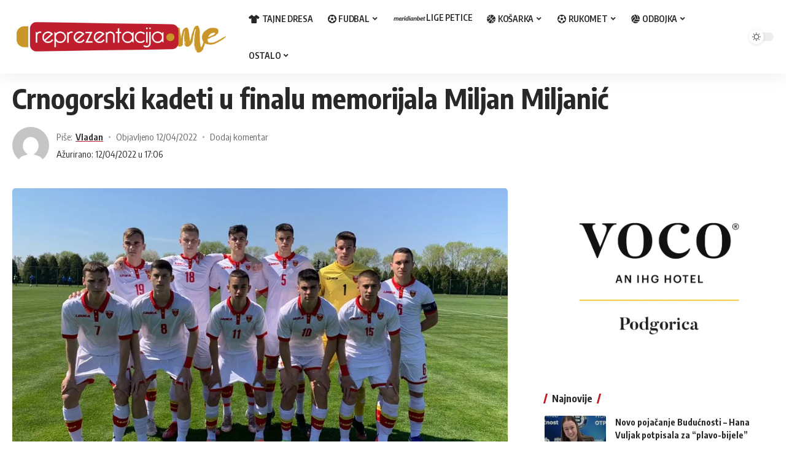

--- FILE ---
content_type: text/html; charset=UTF-8
request_url: https://reprezentacija.me/crnogorski-kadeti-u-finalu-memorijala-miljan-miljanic/
body_size: 56975
content:
<!DOCTYPE html>
<html lang="en-US">
<head>
    <meta charset="UTF-8">
    <meta http-equiv="X-UA-Compatible" content="IE=edge">
    <meta name="viewport" content="width=device-width, initial-scale=1">
    <link rel="profile" href="https://gmpg.org/xfn/11">
	<meta name='robots' content='index, follow, max-image-preview:large, max-snippet:-1, max-video-preview:-1' />

	<!-- This site is optimized with the Yoast SEO plugin v26.7 - https://yoast.com/wordpress/plugins/seo/ -->
	<title>Crnogorski kadeti u finalu memorijala Miljan Miljanić - Reprezentacija.me</title>
	<link rel="preconnect" href="https://fonts.gstatic.com" crossorigin><link rel="preload" as="style" onload="this.onload=null;this.rel='stylesheet'" id="rb-preload-gfonts" href="https://fonts.googleapis.com/css?family=Oxygen%3A400%2C700%7CEncode+Sans+Condensed%3A400%2C500%2C600%2C700%2C800&amp;display=swap" crossorigin><noscript><link rel="stylesheet" href="https://fonts.googleapis.com/css?family=Oxygen%3A400%2C700%7CEncode+Sans+Condensed%3A400%2C500%2C600%2C700%2C800&amp;display=swap"></noscript><link rel="canonical" href="https://reprezentacija.me/crnogorski-kadeti-u-finalu-memorijala-miljan-miljanic/" />
	<meta property="og:locale" content="en_US" />
	<meta property="og:type" content="article" />
	<meta property="og:title" content="Crnogorski kadeti u finalu memorijala Miljan Miljanić - Reprezentacija.me" />
	<meta property="og:description" content="Kadetska reprezentacija Crne Gore savladala je Sjevernu Makedoniju rezultatom 2:1 i tako izborila plasman u finale memorijalnog turnira ,,Miljan Miljanić“. &#8211; Odigrali smo izuzetno kvalitetno u polju, stvorili veliki broj šansi, dok je protivnik iz jedinog šuta na gol, poslije prekida, postigao gol. Nije lako nikoga pobijediti tri puta u mjesec dana i jedino ostaje [&hellip;]" />
	<meta property="og:url" content="https://reprezentacija.me/crnogorski-kadeti-u-finalu-memorijala-miljan-miljanic/" />
	<meta property="og:site_name" content="Reprezentacija.me" />
	<meta property="article:publisher" content="https://www.facebook.com/ReprezentacijaCG" />
	<meta property="article:published_time" content="2022-04-12T15:06:34+00:00" />
	<meta property="og:image" content="https://i0.wp.com/reprezentacija.me/wp-content/uploads/2022/04/kadeti-fudbal-crna-gora.jpg?fit=1050%2C624&ssl=1" />
	<meta property="og:image:width" content="1050" />
	<meta property="og:image:height" content="624" />
	<meta property="og:image:type" content="image/jpeg" />
	<meta name="author" content="Vladan" />
	<meta name="twitter:label1" content="Written by" />
	<meta name="twitter:data1" content="Vladan" />
	<meta name="twitter:label2" content="Est. reading time" />
	<meta name="twitter:data2" content="2 minutes" />
	<script type="application/ld+json" class="yoast-schema-graph">{"@context":"https://schema.org","@graph":[{"@type":"Article","@id":"https://reprezentacija.me/crnogorski-kadeti-u-finalu-memorijala-miljan-miljanic/#article","isPartOf":{"@id":"https://reprezentacija.me/crnogorski-kadeti-u-finalu-memorijala-miljan-miljanic/"},"author":{"name":"Vladan","@id":"https://reprezentacija.me/#/schema/person/e2cf5c4c9f482575030eb065d32c3f97"},"headline":"Crnogorski kadeti u finalu memorijala Miljan Miljanić","datePublished":"2022-04-12T15:06:34+00:00","mainEntityOfPage":{"@id":"https://reprezentacija.me/crnogorski-kadeti-u-finalu-memorijala-miljan-miljanic/"},"wordCount":424,"commentCount":0,"publisher":{"@id":"https://reprezentacija.me/#organization"},"image":{"@id":"https://reprezentacija.me/crnogorski-kadeti-u-finalu-memorijala-miljan-miljanic/#primaryimage"},"thumbnailUrl":"https://i0.wp.com/reprezentacija.me/wp-content/uploads/2022/04/kadeti-fudbal-crna-gora.jpg?fit=1050%2C624&ssl=1","keywords":["kadeti crne gore fudbal","kadeti fudbal crna gora"],"articleSection":["Fudbal","izdvojeno","Vijesti"],"inLanguage":"en-US","potentialAction":[{"@type":"CommentAction","name":"Comment","target":["https://reprezentacija.me/crnogorski-kadeti-u-finalu-memorijala-miljan-miljanic/#respond"]}]},{"@type":"WebPage","@id":"https://reprezentacija.me/crnogorski-kadeti-u-finalu-memorijala-miljan-miljanic/","url":"https://reprezentacija.me/crnogorski-kadeti-u-finalu-memorijala-miljan-miljanic/","name":"Crnogorski kadeti u finalu memorijala Miljan Miljanić - Reprezentacija.me","isPartOf":{"@id":"https://reprezentacija.me/#website"},"primaryImageOfPage":{"@id":"https://reprezentacija.me/crnogorski-kadeti-u-finalu-memorijala-miljan-miljanic/#primaryimage"},"image":{"@id":"https://reprezentacija.me/crnogorski-kadeti-u-finalu-memorijala-miljan-miljanic/#primaryimage"},"thumbnailUrl":"https://i0.wp.com/reprezentacija.me/wp-content/uploads/2022/04/kadeti-fudbal-crna-gora.jpg?fit=1050%2C624&ssl=1","datePublished":"2022-04-12T15:06:34+00:00","breadcrumb":{"@id":"https://reprezentacija.me/crnogorski-kadeti-u-finalu-memorijala-miljan-miljanic/#breadcrumb"},"inLanguage":"en-US","potentialAction":[{"@type":"ReadAction","target":["https://reprezentacija.me/crnogorski-kadeti-u-finalu-memorijala-miljan-miljanic/"]}]},{"@type":"ImageObject","inLanguage":"en-US","@id":"https://reprezentacija.me/crnogorski-kadeti-u-finalu-memorijala-miljan-miljanic/#primaryimage","url":"https://i0.wp.com/reprezentacija.me/wp-content/uploads/2022/04/kadeti-fudbal-crna-gora.jpg?fit=1050%2C624&ssl=1","contentUrl":"https://i0.wp.com/reprezentacija.me/wp-content/uploads/2022/04/kadeti-fudbal-crna-gora.jpg?fit=1050%2C624&ssl=1","width":1050,"height":624,"caption":"Foto: FSCG"},{"@type":"BreadcrumbList","@id":"https://reprezentacija.me/crnogorski-kadeti-u-finalu-memorijala-miljan-miljanic/#breadcrumb","itemListElement":[{"@type":"ListItem","position":1,"name":"Home","item":"https://reprezentacija.me/"},{"@type":"ListItem","position":2,"name":"Crnogorski kadeti u finalu memorijala Miljan Miljanić"}]},{"@type":"WebSite","@id":"https://reprezentacija.me/#website","url":"https://reprezentacija.me/","name":"Reprezentacija.me","description":"Crnogorski sport na jednom mjestu!","publisher":{"@id":"https://reprezentacija.me/#organization"},"potentialAction":[{"@type":"SearchAction","target":{"@type":"EntryPoint","urlTemplate":"https://reprezentacija.me/?s={search_term_string}"},"query-input":{"@type":"PropertyValueSpecification","valueRequired":true,"valueName":"search_term_string"}}],"inLanguage":"en-US"},{"@type":"Organization","@id":"https://reprezentacija.me/#organization","name":"Reprezentacija.me","url":"https://reprezentacija.me/","logo":{"@type":"ImageObject","inLanguage":"en-US","@id":"https://reprezentacija.me/#/schema/logo/image/","url":"https://i0.wp.com/reprezentacija.me/wp-content/uploads/2022/09/reprezentacija-logo-novi-sajt-transparent.png?fit=357%2C65&ssl=1","contentUrl":"https://i0.wp.com/reprezentacija.me/wp-content/uploads/2022/09/reprezentacija-logo-novi-sajt-transparent.png?fit=357%2C65&ssl=1","width":357,"height":65,"caption":"Reprezentacija.me"},"image":{"@id":"https://reprezentacija.me/#/schema/logo/image/"},"sameAs":["https://www.facebook.com/ReprezentacijaCG","https://www.instagram.com/portal_reprezentacija.me/"]},{"@type":"Person","@id":"https://reprezentacija.me/#/schema/person/e2cf5c4c9f482575030eb065d32c3f97","name":"Vladan","image":{"@type":"ImageObject","inLanguage":"en-US","@id":"https://reprezentacija.me/#/schema/person/image/","url":"https://secure.gravatar.com/avatar/06f57bf8b3c8d534d9e9563b1d347c9fae55a9e8d313be3e811eb0a30f317e66?s=96&d=mm&r=g","contentUrl":"https://secure.gravatar.com/avatar/06f57bf8b3c8d534d9e9563b1d347c9fae55a9e8d313be3e811eb0a30f317e66?s=96&d=mm&r=g","caption":"Vladan"},"url":"https://reprezentacija.me/author/sport3/"}]}</script>
	<!-- / Yoast SEO plugin. -->


<link rel='dns-prefetch' href='//secure.gravatar.com' />
<link rel='dns-prefetch' href='//platform-api.sharethis.com' />
<link rel='dns-prefetch' href='//stats.wp.com' />
<link rel='dns-prefetch' href='//v0.wordpress.com' />
<link rel='dns-prefetch' href='//jetpack.wordpress.com' />
<link rel='dns-prefetch' href='//s0.wp.com' />
<link rel='dns-prefetch' href='//public-api.wordpress.com' />
<link rel='dns-prefetch' href='//0.gravatar.com' />
<link rel='dns-prefetch' href='//1.gravatar.com' />
<link rel='dns-prefetch' href='//2.gravatar.com' />
<link rel='preconnect' href='//i0.wp.com' />
<link rel="alternate" type="application/rss+xml" title="Reprezentacija.me &raquo; Feed" href="https://reprezentacija.me/feed/" />
<link rel="alternate" type="application/rss+xml" title="Reprezentacija.me &raquo; Comments Feed" href="https://reprezentacija.me/comments/feed/" />
<link rel="alternate" type="application/rss+xml" title="Reprezentacija.me &raquo; Crnogorski kadeti u finalu memorijala Miljan Miljanić Comments Feed" href="https://reprezentacija.me/crnogorski-kadeti-u-finalu-memorijala-miljan-miljanic/feed/" />
<link rel="alternate" title="oEmbed (JSON)" type="application/json+oembed" href="https://reprezentacija.me/wp-json/oembed/1.0/embed?url=https%3A%2F%2Freprezentacija.me%2Fcrnogorski-kadeti-u-finalu-memorijala-miljan-miljanic%2F" />
<link rel="alternate" title="oEmbed (XML)" type="text/xml+oembed" href="https://reprezentacija.me/wp-json/oembed/1.0/embed?url=https%3A%2F%2Freprezentacija.me%2Fcrnogorski-kadeti-u-finalu-memorijala-miljan-miljanic%2F&#038;format=xml" />
            <link rel="pingback" href="https://reprezentacija.me/xmlrpc.php"/>
		<script type="application/ld+json">{"@context":"https://schema.org","@type":"Organization","legalName":"Reprezentacija.me","url":"https://reprezentacija.me/","sameAs":["https://www.facebook.com/ReprezentacijaCG/","https://www.instagram.com/portal_reprezentacija.me/"]}</script>
<style id='wp-img-auto-sizes-contain-inline-css'>
img:is([sizes=auto i],[sizes^="auto," i]){contain-intrinsic-size:3000px 1500px}
/*# sourceURL=wp-img-auto-sizes-contain-inline-css */
</style>
<style id='wp-emoji-styles-inline-css'>

	img.wp-smiley, img.emoji {
		display: inline !important;
		border: none !important;
		box-shadow: none !important;
		height: 1em !important;
		width: 1em !important;
		margin: 0 0.07em !important;
		vertical-align: -0.1em !important;
		background: none !important;
		padding: 0 !important;
	}
/*# sourceURL=wp-emoji-styles-inline-css */
</style>
<link rel='stylesheet' id='wp-block-library-css' href='https://reprezentacija.me/wp-includes/css/dist/block-library/style.min.css?ver=6.9' media='all' />
<style id='classic-theme-styles-inline-css'>
/*! This file is auto-generated */
.wp-block-button__link{color:#fff;background-color:#32373c;border-radius:9999px;box-shadow:none;text-decoration:none;padding:calc(.667em + 2px) calc(1.333em + 2px);font-size:1.125em}.wp-block-file__button{background:#32373c;color:#fff;text-decoration:none}
/*# sourceURL=/wp-includes/css/classic-themes.min.css */
</style>
<link rel='stylesheet' id='mediaelement-css' href='https://reprezentacija.me/wp-includes/js/mediaelement/mediaelementplayer-legacy.min.css?ver=4.2.17' media='all' />
<link rel='stylesheet' id='wp-mediaelement-css' href='https://reprezentacija.me/wp-includes/js/mediaelement/wp-mediaelement.min.css?ver=6.9' media='all' />
<style id='jetpack-sharing-buttons-style-inline-css'>
.jetpack-sharing-buttons__services-list{display:flex;flex-direction:row;flex-wrap:wrap;gap:0;list-style-type:none;margin:5px;padding:0}.jetpack-sharing-buttons__services-list.has-small-icon-size{font-size:12px}.jetpack-sharing-buttons__services-list.has-normal-icon-size{font-size:16px}.jetpack-sharing-buttons__services-list.has-large-icon-size{font-size:24px}.jetpack-sharing-buttons__services-list.has-huge-icon-size{font-size:36px}@media print{.jetpack-sharing-buttons__services-list{display:none!important}}.editor-styles-wrapper .wp-block-jetpack-sharing-buttons{gap:0;padding-inline-start:0}ul.jetpack-sharing-buttons__services-list.has-background{padding:1.25em 2.375em}
/*# sourceURL=https://reprezentacija.me/wp-content/plugins/jetpack/_inc/blocks/sharing-buttons/view.css */
</style>
<style id='global-styles-inline-css'>
:root{--wp--preset--aspect-ratio--square: 1;--wp--preset--aspect-ratio--4-3: 4/3;--wp--preset--aspect-ratio--3-4: 3/4;--wp--preset--aspect-ratio--3-2: 3/2;--wp--preset--aspect-ratio--2-3: 2/3;--wp--preset--aspect-ratio--16-9: 16/9;--wp--preset--aspect-ratio--9-16: 9/16;--wp--preset--color--black: #000000;--wp--preset--color--cyan-bluish-gray: #abb8c3;--wp--preset--color--white: #ffffff;--wp--preset--color--pale-pink: #f78da7;--wp--preset--color--vivid-red: #cf2e2e;--wp--preset--color--luminous-vivid-orange: #ff6900;--wp--preset--color--luminous-vivid-amber: #fcb900;--wp--preset--color--light-green-cyan: #7bdcb5;--wp--preset--color--vivid-green-cyan: #00d084;--wp--preset--color--pale-cyan-blue: #8ed1fc;--wp--preset--color--vivid-cyan-blue: #0693e3;--wp--preset--color--vivid-purple: #9b51e0;--wp--preset--gradient--vivid-cyan-blue-to-vivid-purple: linear-gradient(135deg,rgb(6,147,227) 0%,rgb(155,81,224) 100%);--wp--preset--gradient--light-green-cyan-to-vivid-green-cyan: linear-gradient(135deg,rgb(122,220,180) 0%,rgb(0,208,130) 100%);--wp--preset--gradient--luminous-vivid-amber-to-luminous-vivid-orange: linear-gradient(135deg,rgb(252,185,0) 0%,rgb(255,105,0) 100%);--wp--preset--gradient--luminous-vivid-orange-to-vivid-red: linear-gradient(135deg,rgb(255,105,0) 0%,rgb(207,46,46) 100%);--wp--preset--gradient--very-light-gray-to-cyan-bluish-gray: linear-gradient(135deg,rgb(238,238,238) 0%,rgb(169,184,195) 100%);--wp--preset--gradient--cool-to-warm-spectrum: linear-gradient(135deg,rgb(74,234,220) 0%,rgb(151,120,209) 20%,rgb(207,42,186) 40%,rgb(238,44,130) 60%,rgb(251,105,98) 80%,rgb(254,248,76) 100%);--wp--preset--gradient--blush-light-purple: linear-gradient(135deg,rgb(255,206,236) 0%,rgb(152,150,240) 100%);--wp--preset--gradient--blush-bordeaux: linear-gradient(135deg,rgb(254,205,165) 0%,rgb(254,45,45) 50%,rgb(107,0,62) 100%);--wp--preset--gradient--luminous-dusk: linear-gradient(135deg,rgb(255,203,112) 0%,rgb(199,81,192) 50%,rgb(65,88,208) 100%);--wp--preset--gradient--pale-ocean: linear-gradient(135deg,rgb(255,245,203) 0%,rgb(182,227,212) 50%,rgb(51,167,181) 100%);--wp--preset--gradient--electric-grass: linear-gradient(135deg,rgb(202,248,128) 0%,rgb(113,206,126) 100%);--wp--preset--gradient--midnight: linear-gradient(135deg,rgb(2,3,129) 0%,rgb(40,116,252) 100%);--wp--preset--font-size--small: 13px;--wp--preset--font-size--medium: 20px;--wp--preset--font-size--large: 36px;--wp--preset--font-size--x-large: 42px;--wp--preset--spacing--20: 0.44rem;--wp--preset--spacing--30: 0.67rem;--wp--preset--spacing--40: 1rem;--wp--preset--spacing--50: 1.5rem;--wp--preset--spacing--60: 2.25rem;--wp--preset--spacing--70: 3.38rem;--wp--preset--spacing--80: 5.06rem;--wp--preset--shadow--natural: 6px 6px 9px rgba(0, 0, 0, 0.2);--wp--preset--shadow--deep: 12px 12px 50px rgba(0, 0, 0, 0.4);--wp--preset--shadow--sharp: 6px 6px 0px rgba(0, 0, 0, 0.2);--wp--preset--shadow--outlined: 6px 6px 0px -3px rgb(255, 255, 255), 6px 6px rgb(0, 0, 0);--wp--preset--shadow--crisp: 6px 6px 0px rgb(0, 0, 0);}:where(.is-layout-flex){gap: 0.5em;}:where(.is-layout-grid){gap: 0.5em;}body .is-layout-flex{display: flex;}.is-layout-flex{flex-wrap: wrap;align-items: center;}.is-layout-flex > :is(*, div){margin: 0;}body .is-layout-grid{display: grid;}.is-layout-grid > :is(*, div){margin: 0;}:where(.wp-block-columns.is-layout-flex){gap: 2em;}:where(.wp-block-columns.is-layout-grid){gap: 2em;}:where(.wp-block-post-template.is-layout-flex){gap: 1.25em;}:where(.wp-block-post-template.is-layout-grid){gap: 1.25em;}.has-black-color{color: var(--wp--preset--color--black) !important;}.has-cyan-bluish-gray-color{color: var(--wp--preset--color--cyan-bluish-gray) !important;}.has-white-color{color: var(--wp--preset--color--white) !important;}.has-pale-pink-color{color: var(--wp--preset--color--pale-pink) !important;}.has-vivid-red-color{color: var(--wp--preset--color--vivid-red) !important;}.has-luminous-vivid-orange-color{color: var(--wp--preset--color--luminous-vivid-orange) !important;}.has-luminous-vivid-amber-color{color: var(--wp--preset--color--luminous-vivid-amber) !important;}.has-light-green-cyan-color{color: var(--wp--preset--color--light-green-cyan) !important;}.has-vivid-green-cyan-color{color: var(--wp--preset--color--vivid-green-cyan) !important;}.has-pale-cyan-blue-color{color: var(--wp--preset--color--pale-cyan-blue) !important;}.has-vivid-cyan-blue-color{color: var(--wp--preset--color--vivid-cyan-blue) !important;}.has-vivid-purple-color{color: var(--wp--preset--color--vivid-purple) !important;}.has-black-background-color{background-color: var(--wp--preset--color--black) !important;}.has-cyan-bluish-gray-background-color{background-color: var(--wp--preset--color--cyan-bluish-gray) !important;}.has-white-background-color{background-color: var(--wp--preset--color--white) !important;}.has-pale-pink-background-color{background-color: var(--wp--preset--color--pale-pink) !important;}.has-vivid-red-background-color{background-color: var(--wp--preset--color--vivid-red) !important;}.has-luminous-vivid-orange-background-color{background-color: var(--wp--preset--color--luminous-vivid-orange) !important;}.has-luminous-vivid-amber-background-color{background-color: var(--wp--preset--color--luminous-vivid-amber) !important;}.has-light-green-cyan-background-color{background-color: var(--wp--preset--color--light-green-cyan) !important;}.has-vivid-green-cyan-background-color{background-color: var(--wp--preset--color--vivid-green-cyan) !important;}.has-pale-cyan-blue-background-color{background-color: var(--wp--preset--color--pale-cyan-blue) !important;}.has-vivid-cyan-blue-background-color{background-color: var(--wp--preset--color--vivid-cyan-blue) !important;}.has-vivid-purple-background-color{background-color: var(--wp--preset--color--vivid-purple) !important;}.has-black-border-color{border-color: var(--wp--preset--color--black) !important;}.has-cyan-bluish-gray-border-color{border-color: var(--wp--preset--color--cyan-bluish-gray) !important;}.has-white-border-color{border-color: var(--wp--preset--color--white) !important;}.has-pale-pink-border-color{border-color: var(--wp--preset--color--pale-pink) !important;}.has-vivid-red-border-color{border-color: var(--wp--preset--color--vivid-red) !important;}.has-luminous-vivid-orange-border-color{border-color: var(--wp--preset--color--luminous-vivid-orange) !important;}.has-luminous-vivid-amber-border-color{border-color: var(--wp--preset--color--luminous-vivid-amber) !important;}.has-light-green-cyan-border-color{border-color: var(--wp--preset--color--light-green-cyan) !important;}.has-vivid-green-cyan-border-color{border-color: var(--wp--preset--color--vivid-green-cyan) !important;}.has-pale-cyan-blue-border-color{border-color: var(--wp--preset--color--pale-cyan-blue) !important;}.has-vivid-cyan-blue-border-color{border-color: var(--wp--preset--color--vivid-cyan-blue) !important;}.has-vivid-purple-border-color{border-color: var(--wp--preset--color--vivid-purple) !important;}.has-vivid-cyan-blue-to-vivid-purple-gradient-background{background: var(--wp--preset--gradient--vivid-cyan-blue-to-vivid-purple) !important;}.has-light-green-cyan-to-vivid-green-cyan-gradient-background{background: var(--wp--preset--gradient--light-green-cyan-to-vivid-green-cyan) !important;}.has-luminous-vivid-amber-to-luminous-vivid-orange-gradient-background{background: var(--wp--preset--gradient--luminous-vivid-amber-to-luminous-vivid-orange) !important;}.has-luminous-vivid-orange-to-vivid-red-gradient-background{background: var(--wp--preset--gradient--luminous-vivid-orange-to-vivid-red) !important;}.has-very-light-gray-to-cyan-bluish-gray-gradient-background{background: var(--wp--preset--gradient--very-light-gray-to-cyan-bluish-gray) !important;}.has-cool-to-warm-spectrum-gradient-background{background: var(--wp--preset--gradient--cool-to-warm-spectrum) !important;}.has-blush-light-purple-gradient-background{background: var(--wp--preset--gradient--blush-light-purple) !important;}.has-blush-bordeaux-gradient-background{background: var(--wp--preset--gradient--blush-bordeaux) !important;}.has-luminous-dusk-gradient-background{background: var(--wp--preset--gradient--luminous-dusk) !important;}.has-pale-ocean-gradient-background{background: var(--wp--preset--gradient--pale-ocean) !important;}.has-electric-grass-gradient-background{background: var(--wp--preset--gradient--electric-grass) !important;}.has-midnight-gradient-background{background: var(--wp--preset--gradient--midnight) !important;}.has-small-font-size{font-size: var(--wp--preset--font-size--small) !important;}.has-medium-font-size{font-size: var(--wp--preset--font-size--medium) !important;}.has-large-font-size{font-size: var(--wp--preset--font-size--large) !important;}.has-x-large-font-size{font-size: var(--wp--preset--font-size--x-large) !important;}
:where(.wp-block-post-template.is-layout-flex){gap: 1.25em;}:where(.wp-block-post-template.is-layout-grid){gap: 1.25em;}
:where(.wp-block-term-template.is-layout-flex){gap: 1.25em;}:where(.wp-block-term-template.is-layout-grid){gap: 1.25em;}
:where(.wp-block-columns.is-layout-flex){gap: 2em;}:where(.wp-block-columns.is-layout-grid){gap: 2em;}
:root :where(.wp-block-pullquote){font-size: 1.5em;line-height: 1.6;}
/*# sourceURL=global-styles-inline-css */
</style>
<link rel='stylesheet' id='font-awesome-css' href='https://reprezentacija.me/wp-content/themes/foxiz/assets/css/font-awesome.css?ver=6.1.1' media='all' />

<link rel='stylesheet' id='foxiz-main-css' href='https://reprezentacija.me/wp-content/themes/foxiz/assets/css/main.css?ver=1.5.3' media='all' />
<link rel='stylesheet' id='foxiz-print-css' href='https://reprezentacija.me/wp-content/themes/foxiz/assets/css/print.css?ver=1.5.3' media='all' />
<link rel='stylesheet' id='foxiz-style-css' href='https://reprezentacija.me/wp-content/themes/foxiz/style.css?ver=1.5.3' media='all' />
<style id='foxiz-style-inline-css'>
:root {--menu-fsize:14px;}:root {--g-color :#be1e2d;--g-color-90 :#be1e2de6;}[data-theme="dark"], .light-scheme {--g-color :#c9962a;--g-color-90 :#c9962ae6;}[data-theme="dark"].is-hd-4 {--nav-bg: #191c20;--nav-bg-from: #191c20;--nav-bg-to: #191c20;}[data-theme="dark"].is-hd-5, [data-theme="dark"].is-hd-5:not(.sticky-on) {--nav-bg: #191c20;--nav-bg-from: #191c20;--nav-bg-to: #191c20;}.p-category.category-id-9, .meta-category .category-9 {--cat-highlight : #81d742;--cat-highlight-90 : #81d742e6;}[data-theme="dark"] .p-category.category-id-9,.light-scheme .p-category.category-id-9{--cat-highlight : #81d742;--cat-highlight-90 : #81d742e6;}.category-9 .blog-content {--heading-sub-color : #81d742;}.is-cbox-9 {--cbox-bg : #81d742e6;}[data-theme="dark"] .is-cbox-9 {--cbox-bg : #81d742e6;}.p-category.category-id-10, .meta-category .category-10 {--cat-highlight : #dd8706;--cat-highlight-90 : #dd8706e6;}.category-10 .blog-content {--heading-sub-color : #dd8706;}.is-cbox-10 {--cbox-bg : #dd8706e6;}.p-category.category-id-11, .meta-category .category-11 {--cat-highlight : #eeee22;--cat-highlight-90 : #eeee22e6;}.category-11 .blog-content {--heading-sub-color : #eeee22;}.is-cbox-11 {--cbox-bg : #eeee22e6;}.p-category.category-id-13, .meta-category .category-13 {--cat-highlight : #dd3333;--cat-highlight-90 : #dd3333e6;}.category-13 .blog-content {--heading-sub-color : #dd3333;}.is-cbox-13 {--cbox-bg : #dd3333e6;}.p-category.category-id-14, .meta-category .category-14 {--cat-highlight : #1e73be;--cat-highlight-90 : #1e73bee6;}.category-14 .blog-content {--heading-sub-color : #1e73be;}.is-cbox-14 {--cbox-bg : #1e73bee6;}.p-category.category-id-9592, .meta-category .category-9592 {--cat-highlight : #d6c47c;--cat-highlight-90 : #d6c47ce6;}[data-theme="dark"] .p-category.category-id-9592,.light-scheme .p-category.category-id-9592{--cat-highlight : #d6c47c;--cat-highlight-90 : #d6c47ce6;}.category-9592 .blog-content {--heading-sub-color : #d6c47c;}.is-cbox-9592 {--cbox-bg : #d6c47ce6;}[data-theme="dark"] .is-cbox-9592 {--cbox-bg : #d6c47ce6;}.p-category.category-id-9755, .meta-category .category-9755 {--cat-highlight : #ab090c;--cat-highlight-90 : #ab090ce6;--cat-fcolor : #ffffff;}.category-9755 .blog-content {--heading-sub-color : #ab090c;}.is-cbox-9755 {--cbox-bg : #ab090ce6;}.p-category.category-id-10084, .meta-category .category-10084 {--cat-highlight : #00004a;--cat-highlight-90 : #00004ae6;}[data-theme="dark"] .p-category.category-id-10084,.light-scheme .p-category.category-id-10084{--cat-highlight : #00004a;--cat-highlight-90 : #00004ae6;}.category-10084 .blog-content {--heading-sub-color : #00004a;}.is-cbox-10084 {--cbox-bg : #00004ae6;}[data-theme="dark"] .is-cbox-10084 {--cbox-bg : #00004ae6;}:root {--max-width-wo-sb : 860px;--hyperlink-line-color :var(--g-color);}.search-header:before { background-repeat : no-repeat;background-size : cover;background-attachment : scroll;background-position : center center;}[data-theme="dark"] .search-header:before { background-repeat : no-repeat;background-size : cover;background-attachment : scroll;background-position : center center;}.footer-has-bg { background-color : #ffffff;}[data-theme="dark"] .footer-has-bg { background-color : #16181c;}#amp-mobile-version-switcher { display: none; }.menu-item-270137 span.menu-sub-title { color: #ab090c !important;}.menu-item-270137 span.menu-sub-title { background-color: #ab090c;}[data-theme="dark"] .menu-item-270137 span.menu-sub-title { color: #ab090c !important;}[data-theme="dark"] .menu-item-270137 span.menu-sub-title { background-color: #ab090c;}
/*# sourceURL=foxiz-style-inline-css */
</style>
<script src="https://reprezentacija.me/wp-includes/js/jquery/jquery.min.js?ver=3.7.1" id="jquery-core-js"></script>
<script src="https://reprezentacija.me/wp-includes/js/jquery/jquery-migrate.min.js?ver=3.4.1" id="jquery-migrate-js"></script>
<script src="//platform-api.sharethis.com/js/sharethis.js#source=googleanalytics-wordpress#product=ga&amp;property=5d0b4547118b800013884141" id="googleanalytics-platform-sharethis-js"></script>
<script src="https://reprezentacija.me/wp-content/themes/foxiz/assets/js/highlight-share.js?ver=1" id="highlight-share-js"></script>
<link rel="https://api.w.org/" href="https://reprezentacija.me/wp-json/" /><link rel="alternate" title="JSON" type="application/json" href="https://reprezentacija.me/wp-json/wp/v2/posts/252553" /><link rel="EditURI" type="application/rsd+xml" title="RSD" href="https://reprezentacija.me/xmlrpc.php?rsd" />
<meta name="generator" content="WordPress 6.9" />
<link rel='shortlink' href='https://wp.me/p3mM4h-13Hr' />
	<style>img#wpstats{display:none}</style>
		<!-- Analytics by WP Statistics - https://wp-statistics.com -->
<meta name="generator" content="Elementor 3.34.1; features: additional_custom_breakpoints; settings: css_print_method-external, google_font-enabled, font_display-swap">
<script type="application/ld+json">{"@context":"https://schema.org","@type":"WebSite","@id":"https://reprezentacija.me/#website","url":"https://reprezentacija.me/","name":"Reprezentacija.me","potentialAction":{"@type":"SearchAction","target":"https://reprezentacija.me/?s={search_term_string}","query-input":"required name=search_term_string"}}</script>
<script>
(function() {
	(function (i, s, o, g, r, a, m) {
		i['GoogleAnalyticsObject'] = r;
		i[r] = i[r] || function () {
				(i[r].q = i[r].q || []).push(arguments)
			}, i[r].l = 1 * new Date();
		a = s.createElement(o),
			m = s.getElementsByTagName(o)[0];
		a.async = 1;
		a.src = g;
		m.parentNode.insertBefore(a, m)
	})(window, document, 'script', 'https://google-analytics.com/analytics.js', 'ga');

	ga('create', 'UA-41100293-1', 'auto');
			ga('send', 'pageview');
	})();
</script>
        <script>

      window.OneSignalDeferred = window.OneSignalDeferred || [];

      OneSignalDeferred.push(function(OneSignal) {
        var oneSignal_options = {};
        window._oneSignalInitOptions = oneSignal_options;

        oneSignal_options['serviceWorkerParam'] = { scope: '/' };
oneSignal_options['serviceWorkerPath'] = 'OneSignalSDKWorker.js.php';

        OneSignal.Notifications.setDefaultUrl("https://reprezentacija.me");

        oneSignal_options['wordpress'] = true;
oneSignal_options['appId'] = 'a86b3dfa-b8f7-4e73-be78-b30a80b9ce6a';
oneSignal_options['allowLocalhostAsSecureOrigin'] = true;
oneSignal_options['welcomeNotification'] = { };
oneSignal_options['welcomeNotification']['disable'] = true;
oneSignal_options['subdomainName'] = "reprezentacija.os.tc";
oneSignal_options['safari_web_id'] = "web.onesignal.auto.5694d1e9-fcaa-415d-b1f1-1ef52daca700";
oneSignal_options['persistNotification'] = true;
oneSignal_options['promptOptions'] = { };
oneSignal_options['promptOptions']['actionMessage'] = "Želimo da Vam šaljemo notifikacije o najnovijim objavama na portalu.";
oneSignal_options['promptOptions']['acceptButtonText'] = "DOZVOLI";
oneSignal_options['promptOptions']['cancelButtonText'] = "NE";
oneSignal_options['promptOptions']['siteName'] = "https://reprezentacija.me/";
oneSignal_options['promptOptions']['autoAcceptTitle'] = "Klikni DOZVOLI";
oneSignal_options['notifyButton'] = { };
oneSignal_options['notifyButton']['enable'] = true;
oneSignal_options['notifyButton']['position'] = 'bottom-right';
oneSignal_options['notifyButton']['theme'] = 'default';
oneSignal_options['notifyButton']['size'] = 'medium';
oneSignal_options['notifyButton']['showCredit'] = false;
oneSignal_options['notifyButton']['text'] = {};
oneSignal_options['notifyButton']['text']['tip.state.unsubscribed'] = 'Prijavite se za notifikacije';
oneSignal_options['notifyButton']['text']['tip.state.subscribed'] = 'Prijavljeni ste za primanje notifikacija sa našeg portala';
oneSignal_options['notifyButton']['text']['tip.state.blocked'] = 'Blokirali ste notifikacije';
oneSignal_options['notifyButton']['text']['message.action.subscribed'] = 'Hvala što ste prihvatili da Vam šaljemo notifikacije!';
oneSignal_options['notifyButton']['text']['message.action.resubscribed'] = 'Prijavljeni ste za notifikacije!';
oneSignal_options['notifyButton']['text']['dialog.main.button.subscribe'] = 'PRIJAVITE SE';
oneSignal_options['notifyButton']['text']['dialog.main.button.unsubscribe'] = 'ODJAVITE SE';
oneSignal_options['notifyButton']['text']['dialog.blocked.title'] = 'Odblokirajte notifikacije';
              OneSignal.init(window._oneSignalInitOptions);
              OneSignal.Slidedown.promptPush()      });

      function documentInitOneSignal() {
        var oneSignal_elements = document.getElementsByClassName("OneSignal-prompt");

        var oneSignalLinkClickHandler = function(event) { OneSignal.Notifications.requestPermission(); event.preventDefault(); };        for(var i = 0; i < oneSignal_elements.length; i++)
          oneSignal_elements[i].addEventListener('click', oneSignalLinkClickHandler, false);
      }

      if (document.readyState === 'complete') {
           documentInitOneSignal();
      }
      else {
           window.addEventListener("load", function(event){
               documentInitOneSignal();
          });
      }
    </script>
			<style>
				.e-con.e-parent:nth-of-type(n+4):not(.e-lazyloaded):not(.e-no-lazyload),
				.e-con.e-parent:nth-of-type(n+4):not(.e-lazyloaded):not(.e-no-lazyload) * {
					background-image: none !important;
				}
				@media screen and (max-height: 1024px) {
					.e-con.e-parent:nth-of-type(n+3):not(.e-lazyloaded):not(.e-no-lazyload),
					.e-con.e-parent:nth-of-type(n+3):not(.e-lazyloaded):not(.e-no-lazyload) * {
						background-image: none !important;
					}
				}
				@media screen and (max-height: 640px) {
					.e-con.e-parent:nth-of-type(n+2):not(.e-lazyloaded):not(.e-no-lazyload),
					.e-con.e-parent:nth-of-type(n+2):not(.e-lazyloaded):not(.e-no-lazyload) * {
						background-image: none !important;
					}
				}
			</style>
			
<!-- Jetpack Open Graph Tags -->
<meta property="og:type" content="article" />
<meta property="og:title" content="Crnogorski kadeti u finalu memorijala Miljan Miljanić" />
<meta property="og:url" content="https://reprezentacija.me/crnogorski-kadeti-u-finalu-memorijala-miljan-miljanic/" />
<meta property="og:description" content="Kadetska reprezentacija Crne Gore savladala je Sjevernu Makedoniju rezultatom 2:1 i tako izborila plasman u finale memorijalnog turnira ,,Miljan Miljanić“." />
<meta property="article:published_time" content="2022-04-12T15:06:34+00:00" />
<meta property="article:modified_time" content="2022-04-12T15:06:34+00:00" />
<meta property="og:site_name" content="Reprezentacija.me" />
<meta property="og:image" content="https://i0.wp.com/reprezentacija.me/wp-content/uploads/2022/04/kadeti-fudbal-crna-gora.jpg?fit=1050%2C624&#038;ssl=1" />
<meta property="og:image:width" content="1050" />
<meta property="og:image:height" content="624" />
<meta property="og:image:alt" content="" />
<meta property="og:locale" content="en_US" />
<meta name="twitter:text:title" content="Crnogorski kadeti u finalu memorijala Miljan Miljanić" />
<meta name="twitter:image" content="https://i0.wp.com/reprezentacija.me/wp-content/uploads/2022/04/kadeti-fudbal-crna-gora.jpg?fit=1050%2C624&#038;ssl=1&#038;w=640" />
<meta name="twitter:card" content="summary_large_image" />

<!-- End Jetpack Open Graph Tags -->
<link rel="icon" href="https://i0.wp.com/reprezentacija.me/wp-content/uploads/2021/06/cropped-favicon-reprezentacija.png?fit=32%2C32&#038;ssl=1" sizes="32x32" />
<link rel="icon" href="https://i0.wp.com/reprezentacija.me/wp-content/uploads/2021/06/cropped-favicon-reprezentacija.png?fit=192%2C192&#038;ssl=1" sizes="192x192" />
<link rel="apple-touch-icon" href="https://i0.wp.com/reprezentacija.me/wp-content/uploads/2021/06/cropped-favicon-reprezentacija.png?fit=180%2C180&#038;ssl=1" />
<meta name="msapplication-TileImage" content="https://i0.wp.com/reprezentacija.me/wp-content/uploads/2021/06/cropped-favicon-reprezentacija.png?fit=270%2C270&#038;ssl=1" />
<style>
.ai-viewports                 {--ai: 1;}
.ai-viewport-3                { display: none !important;}
.ai-viewport-2                { display: none !important;}
.ai-viewport-1                { display: inherit !important;}
.ai-viewport-0                { display: none !important;}
@media (min-width: 768px) and (max-width: 979px) {
.ai-viewport-1                { display: none !important;}
.ai-viewport-2                { display: inherit !important;}
}
@media (max-width: 767px) {
.ai-viewport-1                { display: none !important;}
.ai-viewport-3                { display: inherit !important;}
}
</style>
</head>
<body data-rsssl=1 class="wp-singular post-template-default single single-post postid-252553 single-format-standard wp-embed-responsive wp-theme-foxiz elementor-default elementor-kit-256043 menu-ani-1 hover-ani-1 wc-res-list is-hd-1 is-standard-1 is-backtop is-mstick yes-tstick top-spacing sync-bookmarks" data-theme="default">
<div class="site-outer">
	        <header id="site-header" class="header-wrap rb-section header-set-1 header-1 header-wrapper style-shadow">
			        <div class="reading-indicator"><span id="reading-progress"></span></div>
		            <div id="navbar-outer" class="navbar-outer">
                <div id="sticky-holder" class="sticky-holder">
                    <div class="navbar-wrap">
                        <div class="rb-container edge-padding">
                            <div class="navbar-inner">
                                <div class="navbar-left">
									        <div class="logo-wrap is-image-logo site-branding">
            <a href="https://reprezentacija.me/" class="logo" title="Reprezentacija.me">
				<img fetchpriority="high" class="logo-default" data-mode="default" height="170" width="1000" src="https://reprezentacija.me/wp-content/uploads/2018/03/logo-novi-reprezentacija-mobilna-verzija.png" alt="Reprezentacija.me"><img class="logo-dark" data-mode="dark" height="170" width="1000" src="https://reprezentacija.me/wp-content/uploads/2018/03/logo-novi-reprezentacija-mobilna-verzija.png" alt="Reprezentacija.me">            </a>
        </div>
		        <nav id="site-navigation" class="main-menu-wrap" aria-label="main menu"><ul id="menu-meni-dolje" class="main-menu rb-menu large-menu" itemscope itemtype="https://www.schema.org/SiteNavigationElement"><li id="menu-item-281288" class="menu-item menu-item-type-taxonomy menu-item-object-category menu-item-281288"><a href="https://reprezentacija.me/category/vijesti/zanimljivosti/intervjui/tajne-dresa/"><span><i class="menu-item-icon fa-solid fa-shirt"></i>TAJNE DRESA</span></a></li>
<li id="menu-item-25587" class="menu-item menu-item-type-taxonomy menu-item-object-category current-post-ancestor current-menu-parent current-post-parent menu-item-25587 menu-item-has-children menu-has-child-mega is-child-wide"><a href="https://reprezentacija.me/category/vijesti/fudbal/"><span><i class="menu-item-icon fa-solid fa-futbol"></i>FUDBAL</span></a><div class="mega-dropdown is-mega-category"><div class="rb-container edge-padding"><div class="mega-dropdown-inner"><div class="mega-header mega-header-fw"><span class="h4">FUDBAL</span><a class="mega-link is-meta" href="https://reprezentacija.me/category/vijesti/fudbal/"><span>Prikaži više</span><i class="rbi rbi-cright"></i></a></div><div id="mega-listing-25587" class="block-wrap block-small block-grid block-grid-small-1 rb-columns rb-col-5 is-gap-10"><div class="block-inner">        <div class="p-wrap p-grid p-grid-small-1" data-pid="282665">
	            <div class="feat-holder">
				        <div class="p-featured">
			        <a class="p-flink" href="https://reprezentacija.me/komo-razbio-marusicev-lacio/" title="Komo razbio Marušićev Lacio">
			<img width="330" height="220" src="https://i0.wp.com/reprezentacija.me/wp-content/uploads/2026/01/komo-como.jpg?resize=330%2C220&amp;ssl=1" class="featured-img wp-post-image" alt="" decoding="async" data-attachment-id="282666" data-permalink="https://reprezentacija.me/komo-razbio-marusicev-lacio/komo-como/" data-orig-file="https://i0.wp.com/reprezentacija.me/wp-content/uploads/2026/01/komo-como.jpg?fit=1638%2C2048&amp;ssl=1" data-orig-size="1638,2048" data-comments-opened="1" data-image-meta="{&quot;aperture&quot;:&quot;0&quot;,&quot;credit&quot;:&quot;&quot;,&quot;camera&quot;:&quot;&quot;,&quot;caption&quot;:&quot;&quot;,&quot;created_timestamp&quot;:&quot;0&quot;,&quot;copyright&quot;:&quot;&quot;,&quot;focal_length&quot;:&quot;0&quot;,&quot;iso&quot;:&quot;0&quot;,&quot;shutter_speed&quot;:&quot;0&quot;,&quot;title&quot;:&quot;&quot;,&quot;orientation&quot;:&quot;0&quot;}" data-image-title="komo como" data-image-description="" data-image-caption="&lt;p&gt;Foto: Como 1907&lt;/p&gt;
" data-medium-file="https://i0.wp.com/reprezentacija.me/wp-content/uploads/2026/01/komo-como.jpg?fit=240%2C300&amp;ssl=1" data-large-file="https://i0.wp.com/reprezentacija.me/wp-content/uploads/2026/01/komo-como.jpg?fit=819%2C1024&amp;ssl=1" />        </a>
		        </div>
	            </div>
		        <div class="p-content">
			<span class="entry-title h4">        <a class="p-url" href="https://reprezentacija.me/komo-razbio-marusicev-lacio/" rel="bookmark">Komo razbio Marušićev Lacio</a></span>            <div class="p-meta">
				                <div class="meta-inner is-meta">
					<span class="meta-el meta-date">
		            <time class="date published" datetime="2026-01-20T06:58:20+01:00">20/01/2026</time>
		        </span>
		                </div>
				            </div>
		        </div>
		        </div>
	        <div class="p-wrap p-grid p-grid-small-1" data-pid="282650">
	            <div class="feat-holder">
				        <div class="p-featured">
			        <a class="p-flink" href="https://reprezentacija.me/glavni-grad-podgorica-rusi-fudbalski-stadion/" title="Glavni grad Podgorica ruši fudbalski stadion">
			<img loading="lazy" width="330" height="220" src="https://i0.wp.com/reprezentacija.me/wp-content/uploads/2026/01/rusenje-stadiona-donja-gorica.jpg?resize=330%2C220&amp;ssl=1" class="featured-img wp-post-image" alt="" decoding="async" data-attachment-id="282651" data-permalink="https://reprezentacija.me/glavni-grad-podgorica-rusi-fudbalski-stadion/rusenje-stadiona-donja-gorica/" data-orig-file="https://i0.wp.com/reprezentacija.me/wp-content/uploads/2026/01/rusenje-stadiona-donja-gorica.jpg?fit=1600%2C1200&amp;ssl=1" data-orig-size="1600,1200" data-comments-opened="1" data-image-meta="{&quot;aperture&quot;:&quot;0&quot;,&quot;credit&quot;:&quot;&quot;,&quot;camera&quot;:&quot;&quot;,&quot;caption&quot;:&quot;&quot;,&quot;created_timestamp&quot;:&quot;0&quot;,&quot;copyright&quot;:&quot;&quot;,&quot;focal_length&quot;:&quot;0&quot;,&quot;iso&quot;:&quot;0&quot;,&quot;shutter_speed&quot;:&quot;0&quot;,&quot;title&quot;:&quot;&quot;,&quot;orientation&quot;:&quot;0&quot;}" data-image-title="rusenje stadiona donja gorica" data-image-description="" data-image-caption="&lt;p&gt;Foto: Svetozar Šćekić&lt;/p&gt;
" data-medium-file="https://i0.wp.com/reprezentacija.me/wp-content/uploads/2026/01/rusenje-stadiona-donja-gorica.jpg?fit=300%2C225&amp;ssl=1" data-large-file="https://i0.wp.com/reprezentacija.me/wp-content/uploads/2026/01/rusenje-stadiona-donja-gorica.jpg?fit=1024%2C768&amp;ssl=1" />        </a>
		        </div>
	            </div>
		        <div class="p-content">
			<span class="entry-title h4">        <a class="p-url" href="https://reprezentacija.me/glavni-grad-podgorica-rusi-fudbalski-stadion/" rel="bookmark">Glavni grad Podgorica ruši fudbalski stadion</a></span>            <div class="p-meta">
				                <div class="meta-inner is-meta">
					<span class="meta-el meta-date">
		            <time class="date published" datetime="2026-01-19T12:50:42+01:00">19/01/2026</time>
		        </span>
		                </div>
				            </div>
		        </div>
		        </div>
	        <div class="p-wrap p-grid p-grid-small-1" data-pid="282644">
	            <div class="feat-holder">
				        <div class="p-featured">
			        <a class="p-flink" href="https://reprezentacija.me/glavni-grad-hoce-da-rusi-stadion-djeca-koja-se-tu-bave-sportom-protestvuju/" title="Glavni grad hoće da ruši stadion, djeca koja se tu bave sportom protestvuju">
			<img loading="lazy" width="330" height="220" src="https://i0.wp.com/reprezentacija.me/wp-content/uploads/2023/04/ofk-mladost-donja-gorica-otrant-olympic-fudbal-druga-liga-03.jpg?resize=330%2C220&amp;ssl=1" class="featured-img wp-post-image" alt="" decoding="async" data-attachment-id="261619" data-permalink="https://reprezentacija.me/velika-pobjeda-mladosti-berane-samo-do-remija/ofk-mladost-donja-gorica-otrant-olympic-fudbal-druga-liga-03/" data-orig-file="https://i0.wp.com/reprezentacija.me/wp-content/uploads/2023/04/ofk-mladost-donja-gorica-otrant-olympic-fudbal-druga-liga-03.jpg?fit=2000%2C1500&amp;ssl=1" data-orig-size="2000,1500" data-comments-opened="1" data-image-meta="{&quot;aperture&quot;:&quot;2.4&quot;,&quot;credit&quot;:&quot;&quot;,&quot;camera&quot;:&quot;SM-S908B&quot;,&quot;caption&quot;:&quot;&quot;,&quot;created_timestamp&quot;:&quot;1682882442&quot;,&quot;copyright&quot;:&quot;&quot;,&quot;focal_length&quot;:&quot;7.9&quot;,&quot;iso&quot;:&quot;50&quot;,&quot;shutter_speed&quot;:&quot;0.0083333333333333&quot;,&quot;title&quot;:&quot;&quot;,&quot;orientation&quot;:&quot;1&quot;}" data-image-title="ofk mladost donja gorica otrant olympic fudbal druga liga 03" data-image-description="" data-image-caption="&lt;p&gt;Foto: Reprezentacija.me&lt;/p&gt;
" data-medium-file="https://i0.wp.com/reprezentacija.me/wp-content/uploads/2023/04/ofk-mladost-donja-gorica-otrant-olympic-fudbal-druga-liga-03.jpg?fit=300%2C225&amp;ssl=1" data-large-file="https://i0.wp.com/reprezentacija.me/wp-content/uploads/2023/04/ofk-mladost-donja-gorica-otrant-olympic-fudbal-druga-liga-03.jpg?fit=1024%2C768&amp;ssl=1" />        </a>
		        </div>
	            </div>
		        <div class="p-content">
			<span class="entry-title h4">        <a class="p-url" href="https://reprezentacija.me/glavni-grad-hoce-da-rusi-stadion-djeca-koja-se-tu-bave-sportom-protestvuju/" rel="bookmark">Glavni grad hoće da ruši stadion, djeca koja se tu bave sportom protestvuju</a></span>            <div class="p-meta">
				                <div class="meta-inner is-meta">
					<span class="meta-el meta-date">
		            <time class="date published" datetime="2026-01-19T08:51:40+01:00">19/01/2026</time>
		        </span>
		                </div>
				            </div>
		        </div>
		        </div>
	        <div class="p-wrap p-grid p-grid-small-1" data-pid="282639">
	            <div class="feat-holder">
				        <div class="p-featured">
			        <a class="p-flink" href="https://reprezentacija.me/kiks-barse-blaugrana-izgubila-od-sosijedada/" title="Kiks Barse, &#8220;blaugrana&#8221; izgubila od Sosijedada">
			<img loading="lazy" width="330" height="220" src="https://i0.wp.com/reprezentacija.me/wp-content/uploads/2026/01/real-sosijedad.jpg?resize=330%2C220&amp;ssl=1" class="featured-img wp-post-image" alt="" decoding="async" data-attachment-id="282640" data-permalink="https://reprezentacija.me/kiks-barse-blaugrana-izgubila-od-sosijedada/real-sosijedad/" data-orig-file="https://i0.wp.com/reprezentacija.me/wp-content/uploads/2026/01/real-sosijedad.jpg?fit=1638%2C2047&amp;ssl=1" data-orig-size="1638,2047" data-comments-opened="1" data-image-meta="{&quot;aperture&quot;:&quot;0&quot;,&quot;credit&quot;:&quot;&quot;,&quot;camera&quot;:&quot;&quot;,&quot;caption&quot;:&quot;&quot;,&quot;created_timestamp&quot;:&quot;0&quot;,&quot;copyright&quot;:&quot;&quot;,&quot;focal_length&quot;:&quot;0&quot;,&quot;iso&quot;:&quot;0&quot;,&quot;shutter_speed&quot;:&quot;0&quot;,&quot;title&quot;:&quot;&quot;,&quot;orientation&quot;:&quot;0&quot;}" data-image-title="real sosijedad" data-image-description="" data-image-caption="&lt;p&gt;Foto: Real Sociedad de Fútbol&lt;/p&gt;
" data-medium-file="https://i0.wp.com/reprezentacija.me/wp-content/uploads/2026/01/real-sosijedad.jpg?fit=240%2C300&amp;ssl=1" data-large-file="https://i0.wp.com/reprezentacija.me/wp-content/uploads/2026/01/real-sosijedad.jpg?fit=819%2C1024&amp;ssl=1" />        </a>
		        </div>
	            </div>
		        <div class="p-content">
			<span class="entry-title h4">        <a class="p-url" href="https://reprezentacija.me/kiks-barse-blaugrana-izgubila-od-sosijedada/" rel="bookmark">Kiks Barse, &#8220;blaugrana&#8221; izgubila od Sosijedada</a></span>            <div class="p-meta">
				                <div class="meta-inner is-meta">
					<span class="meta-el meta-date">
		            <time class="date published" datetime="2026-01-19T00:02:15+01:00">19/01/2026</time>
		        </span>
		                </div>
				            </div>
		        </div>
		        </div>
	        <div class="p-wrap p-grid p-grid-small-1" data-pid="282642">
	            <div class="feat-holder">
				        <div class="p-featured">
			        <a class="p-flink" href="https://reprezentacija.me/prvijenac-filkruga-za-velika-tri-boda-milana-fiorentina-ostvarila-bitnu-pobjedu-roma-savladala-torino/" title="Prvijenac Filkruga za velika tri boda Milana, Fiorentina ostvarila bitnu pobjedu, Roma savladala Torino">
			<img loading="lazy" width="330" height="220" src="https://i0.wp.com/reprezentacija.me/wp-content/uploads/2025/09/milan.jpg?resize=330%2C220&amp;ssl=1" class="featured-img wp-post-image" alt="" decoding="async" data-attachment-id="279590" data-permalink="https://reprezentacija.me/prvi-poraz-sampiona-milan-preuzeo-lidersku-poziciju/milan-4/" data-orig-file="https://i0.wp.com/reprezentacija.me/wp-content/uploads/2025/09/milan.jpg?fit=1080%2C1350&amp;ssl=1" data-orig-size="1080,1350" data-comments-opened="1" data-image-meta="{&quot;aperture&quot;:&quot;0&quot;,&quot;credit&quot;:&quot;&quot;,&quot;camera&quot;:&quot;&quot;,&quot;caption&quot;:&quot;&quot;,&quot;created_timestamp&quot;:&quot;0&quot;,&quot;copyright&quot;:&quot;&quot;,&quot;focal_length&quot;:&quot;0&quot;,&quot;iso&quot;:&quot;0&quot;,&quot;shutter_speed&quot;:&quot;0&quot;,&quot;title&quot;:&quot;&quot;,&quot;orientation&quot;:&quot;0&quot;}" data-image-title="milan" data-image-description="" data-image-caption="&lt;p&gt;Foto: AC Milan&lt;/p&gt;
" data-medium-file="https://i0.wp.com/reprezentacija.me/wp-content/uploads/2025/09/milan.jpg?fit=240%2C300&amp;ssl=1" data-large-file="https://i0.wp.com/reprezentacija.me/wp-content/uploads/2025/09/milan.jpg?fit=819%2C1024&amp;ssl=1" />        </a>
		        </div>
	            </div>
		        <div class="p-content">
			<span class="entry-title h4">        <a class="p-url" href="https://reprezentacija.me/prvijenac-filkruga-za-velika-tri-boda-milana-fiorentina-ostvarila-bitnu-pobjedu-roma-savladala-torino/" rel="bookmark">Prvijenac Filkruga za velika tri boda Milana, Fiorentina ostvarila bitnu pobjedu, Roma savladala Torino</a></span>            <div class="p-meta">
				                <div class="meta-inner is-meta">
					<span class="meta-el meta-date">
		            <time class="date published" datetime="2026-01-18T23:32:26+01:00">18/01/2026</time>
		        </span>
		                </div>
				            </div>
		        </div>
		        </div>
	</div></div></div></div></div></li>
<li id="menu-item-270137" class="menu-item menu-item-type-post_type menu-item-object-page menu-item-270137"><a href="https://reprezentacija.me/meridianbet-lige-petica/"><span><span class="menu-item-svg"><img data-mode="default" src="https://reprezentacija.me/wp-content/uploads/2024/08/meridianbet-com-logo-vector-e1723058067364.png" alt="LIGE PETICE"><img data-mode="dark" src="https://reprezentacija.me/wp-content/uploads/2024/08/meridianbet-com-logo-vector-e1723058067364.png" alt="LIGE PETICE"></span>LIGE PETICE</span></a></li>
<li id="menu-item-25588" class="menu-item menu-item-type-taxonomy menu-item-object-category menu-item-25588 menu-item-has-children menu-has-child-mega is-child-wide"><a href="https://reprezentacija.me/category/vijesti/kosarka/"><span><i class="menu-item-icon fa-solid fa-basketball"></i>KOŠARKA</span></a><div class="mega-dropdown is-mega-category"><div class="rb-container edge-padding"><div class="mega-dropdown-inner"><div class="mega-header mega-header-fw"><span class="h4">KOŠARKA</span><a class="mega-link is-meta" href="https://reprezentacija.me/category/vijesti/kosarka/"><span>Prikaži više</span><i class="rbi rbi-cright"></i></a></div><div id="mega-listing-25588" class="block-wrap block-small block-grid block-grid-small-1 rb-columns rb-col-5 is-gap-10"><div class="block-inner">        <div class="p-wrap p-grid p-grid-small-1" data-pid="282547">
	            <div class="feat-holder">
				        <div class="p-featured">
			        <a class="p-flink" href="https://reprezentacija.me/buducnost-u-zavrsnici-slomila-lijetkabelis-za-devetu-pobjedu-u-eurokupu/" title="Budućnost u završnici slomila Lijetkabelis za devetu pobjedu u Eurokupu">
			<img loading="lazy" width="330" height="220" src="https://i0.wp.com/reprezentacija.me/wp-content/uploads/2025/11/IMG_8678.jpeg?resize=330%2C220&amp;ssl=1" class="featured-img wp-post-image" alt="" decoding="async" data-attachment-id="281207" data-permalink="https://reprezentacija.me/buducnost-u-moraci-deklasirala-njemacki-ulm/darko-karadjinovic-photography-10/" data-orig-file="https://i0.wp.com/reprezentacija.me/wp-content/uploads/2025/11/IMG_8678.jpeg?fit=2048%2C1363&amp;ssl=1" data-orig-size="2048,1363" data-comments-opened="1" data-image-meta="{&quot;aperture&quot;:&quot;4.5&quot;,&quot;credit&quot;:&quot;Darko Karadjinovic&quot;,&quot;camera&quot;:&quot;NIKON Z 6&quot;,&quot;caption&quot;:&quot;DARKO KARADJINOVIC PHOTOGRAPHY&quot;,&quot;created_timestamp&quot;:&quot;1763490155&quot;,&quot;copyright&quot;:&quot;Darko Karadjinovic&quot;,&quot;focal_length&quot;:&quot;175&quot;,&quot;iso&quot;:&quot;2500&quot;,&quot;shutter_speed&quot;:&quot;0.0015625&quot;,&quot;title&quot;:&quot;DARKO KARADJINOVIC PHOTOGRAPHY&quot;,&quot;orientation&quot;:&quot;0&quot;}" data-image-title="DARKO KARADJINOVIC PHOTOGRAPHY" data-image-description="" data-image-caption="&lt;p&gt;DARKO KARADJINOVIC PHOTOGRAPHY&lt;/p&gt;
" data-medium-file="https://i0.wp.com/reprezentacija.me/wp-content/uploads/2025/11/IMG_8678.jpeg?fit=300%2C200&amp;ssl=1" data-large-file="https://i0.wp.com/reprezentacija.me/wp-content/uploads/2025/11/IMG_8678.jpeg?fit=1024%2C682&amp;ssl=1" />        </a>
		        </div>
	            </div>
		        <div class="p-content">
			<span class="entry-title h4">        <a class="p-url" href="https://reprezentacija.me/buducnost-u-zavrsnici-slomila-lijetkabelis-za-devetu-pobjedu-u-eurokupu/" rel="bookmark">Budućnost u završnici slomila Lijetkabelis za devetu pobjedu u Eurokupu</a></span>            <div class="p-meta">
				                <div class="meta-inner is-meta">
					<span class="meta-el meta-date">
		            <time class="date published" datetime="2026-01-14T20:59:09+01:00">14/01/2026</time>
		        </span>
		                </div>
				            </div>
		        </div>
		        </div>
	        <div class="p-wrap p-grid p-grid-small-1" data-pid="282500">
	            <div class="feat-holder">
				        <div class="p-featured">
			        <a class="p-flink" href="https://reprezentacija.me/kk-buducnost-voli-trebaju-nam-nasi-navijaci-da-tribine-morace-pretvore-u-plavo-bijelo-more/" title="KK Budućnost Voli: Trebaju nam naši navijači da tribine &#8220;Morače&#8221; pretvore u plavo-bijelo „more“">
			<img loading="lazy" width="330" height="220" src="https://i0.wp.com/reprezentacija.me/wp-content/uploads/2023/03/varvari-buducnost-kosarka.jpg?resize=330%2C220&amp;ssl=1" class="featured-img wp-post-image" alt="" decoding="async" data-attachment-id="260301" data-permalink="https://reprezentacija.me/varvari-buducnost-kosarka-3/" data-orig-file="https://i0.wp.com/reprezentacija.me/wp-content/uploads/2023/03/varvari-buducnost-kosarka.jpg?fit=739%2C494&amp;ssl=1" data-orig-size="739,494" data-comments-opened="1" data-image-meta="{&quot;aperture&quot;:&quot;0&quot;,&quot;credit&quot;:&quot;&quot;,&quot;camera&quot;:&quot;&quot;,&quot;caption&quot;:&quot;&quot;,&quot;created_timestamp&quot;:&quot;0&quot;,&quot;copyright&quot;:&quot;&quot;,&quot;focal_length&quot;:&quot;0&quot;,&quot;iso&quot;:&quot;0&quot;,&quot;shutter_speed&quot;:&quot;0&quot;,&quot;title&quot;:&quot;&quot;,&quot;orientation&quot;:&quot;0&quot;}" data-image-title="varvari buducnost kosarka" data-image-description="" data-image-caption="&lt;p&gt;Foto: KK Budućnost Voli&lt;/p&gt;
" data-medium-file="https://i0.wp.com/reprezentacija.me/wp-content/uploads/2023/03/varvari-buducnost-kosarka.jpg?fit=300%2C201&amp;ssl=1" data-large-file="https://i0.wp.com/reprezentacija.me/wp-content/uploads/2023/03/varvari-buducnost-kosarka.jpg?fit=739%2C494&amp;ssl=1" />        </a>
		        </div>
	            </div>
		        <div class="p-content">
			<span class="entry-title h4">        <a class="p-url" href="https://reprezentacija.me/kk-buducnost-voli-trebaju-nam-nasi-navijaci-da-tribine-morace-pretvore-u-plavo-bijelo-more/" rel="bookmark">KK Budućnost Voli: Trebaju nam naši navijači da tribine &#8220;Morače&#8221; pretvore u plavo-bijelo „more“</a></span>            <div class="p-meta">
				                <div class="meta-inner is-meta">
					<span class="meta-el meta-date">
		            <time class="date published" datetime="2026-01-13T08:05:52+01:00">13/01/2026</time>
		        </span>
		                </div>
				            </div>
		        </div>
		        </div>
	        <div class="p-wrap p-grid p-grid-small-1" data-pid="282461">
	            <div class="feat-holder">
				        <div class="p-featured">
			        <a class="p-flink" href="https://reprezentacija.me/sesta-pobjeda-zaredom-buducnost-protutnjala-kroz-zadar/" title="Šesta pobjeda zaredom, Budućnost protutnjala kroz Zadar">
			<img loading="lazy" width="330" height="220" src="https://i0.wp.com/reprezentacija.me/wp-content/uploads/2026/01/zadar-buducnost.jpg?resize=330%2C220&amp;ssl=1" class="featured-img wp-post-image" alt="" decoding="async" data-attachment-id="282462" data-permalink="https://reprezentacija.me/sesta-pobjeda-zaredom-buducnost-protutnjala-kroz-zadar/zadar-buducnost-4/" data-orig-file="https://i0.wp.com/reprezentacija.me/wp-content/uploads/2026/01/zadar-buducnost.jpg?fit=740%2C492&amp;ssl=1" data-orig-size="740,492" data-comments-opened="1" data-image-meta="{&quot;aperture&quot;:&quot;0&quot;,&quot;credit&quot;:&quot;&quot;,&quot;camera&quot;:&quot;&quot;,&quot;caption&quot;:&quot;&quot;,&quot;created_timestamp&quot;:&quot;0&quot;,&quot;copyright&quot;:&quot;&quot;,&quot;focal_length&quot;:&quot;0&quot;,&quot;iso&quot;:&quot;0&quot;,&quot;shutter_speed&quot;:&quot;0&quot;,&quot;title&quot;:&quot;&quot;,&quot;orientation&quot;:&quot;0&quot;}" data-image-title="zadar buducnost" data-image-description="" data-image-caption="&lt;p&gt;Foto: Zadar/Zvonko Kucelin&lt;/p&gt;
" data-medium-file="https://i0.wp.com/reprezentacija.me/wp-content/uploads/2026/01/zadar-buducnost.jpg?fit=300%2C199&amp;ssl=1" data-large-file="https://i0.wp.com/reprezentacija.me/wp-content/uploads/2026/01/zadar-buducnost.jpg?fit=740%2C492&amp;ssl=1" />        </a>
		        </div>
	            </div>
		        <div class="p-content">
			<span class="entry-title h4">        <a class="p-url" href="https://reprezentacija.me/sesta-pobjeda-zaredom-buducnost-protutnjala-kroz-zadar/" rel="bookmark">Šesta pobjeda zaredom, Budućnost protutnjala kroz Zadar</a></span>            <div class="p-meta">
				                <div class="meta-inner is-meta">
					<span class="meta-el meta-date">
		            <time class="date published" datetime="2026-01-11T19:48:56+01:00">11/01/2026</time>
		        </span>
		                </div>
				            </div>
		        </div>
		        </div>
	        <div class="p-wrap p-grid p-grid-small-1" data-pid="282446">
	            <div class="feat-holder">
				        <div class="p-featured">
			        <a class="p-flink" href="https://reprezentacija.me/partizan-stize-u-podgoricu-cijena-karata-25-eura/" title="Partizan stiže u Podgoricu &#8211; cijena karata 25 eura">
			<img loading="lazy" width="330" height="220" src="https://i0.wp.com/reprezentacija.me/wp-content/uploads/2026/01/partizan.jpg?resize=330%2C220&amp;ssl=1" class="featured-img wp-post-image" alt="" decoding="async" data-attachment-id="282447" data-permalink="https://reprezentacija.me/partizan-stize-u-podgoricu-cijena-karata-25-eura/partizan-7/" data-orig-file="https://i0.wp.com/reprezentacija.me/wp-content/uploads/2026/01/partizan.jpg?fit=899%2C598&amp;ssl=1" data-orig-size="899,598" data-comments-opened="1" data-image-meta="{&quot;aperture&quot;:&quot;0&quot;,&quot;credit&quot;:&quot;&quot;,&quot;camera&quot;:&quot;&quot;,&quot;caption&quot;:&quot;&quot;,&quot;created_timestamp&quot;:&quot;0&quot;,&quot;copyright&quot;:&quot;&quot;,&quot;focal_length&quot;:&quot;0&quot;,&quot;iso&quot;:&quot;0&quot;,&quot;shutter_speed&quot;:&quot;0&quot;,&quot;title&quot;:&quot;&quot;,&quot;orientation&quot;:&quot;0&quot;}" data-image-title="partizan" data-image-description="" data-image-caption="&lt;p&gt;foto: ABA/Dragana Stjepanović&lt;/p&gt;
" data-medium-file="https://i0.wp.com/reprezentacija.me/wp-content/uploads/2026/01/partizan.jpg?fit=300%2C200&amp;ssl=1" data-large-file="https://i0.wp.com/reprezentacija.me/wp-content/uploads/2026/01/partizan.jpg?fit=899%2C598&amp;ssl=1" />        </a>
		        </div>
	            </div>
		        <div class="p-content">
			<span class="entry-title h4">        <a class="p-url" href="https://reprezentacija.me/partizan-stize-u-podgoricu-cijena-karata-25-eura/" rel="bookmark">Partizan stiže u Podgoricu &#8211; cijena karata 25 eura</a></span>            <div class="p-meta">
				                <div class="meta-inner is-meta">
					<span class="meta-el meta-date">
		            <time class="date published" datetime="2026-01-09T19:57:13+01:00">09/01/2026</time>
		        </span>
		                </div>
				            </div>
		        </div>
		        </div>
	        <div class="p-wrap p-grid p-grid-small-1" data-pid="282390">
	            <div class="feat-holder">
				        <div class="p-featured">
			        <a class="p-flink" href="https://reprezentacija.me/vukcevic-dubljevic-nije-odgovarao-na-moje-upite-u-novembru/" title="Vukčević: Dubljević nije odgovarao na moje upite u novembru">
			<img loading="lazy" width="330" height="220" src="https://i0.wp.com/reprezentacija.me/wp-content/uploads/2023/02/vukcevic.jpg?resize=330%2C220&amp;ssl=1" class="featured-img wp-post-image" alt="" decoding="async" data-attachment-id="259823" data-permalink="https://reprezentacija.me/vukcevic-zabranio-kosarkasicama-da-slave-sa-dva-prsta-pa-porucio-neke-stvari-se-pogresno-interpretiraju-i-prenose/vukcevic-7/" data-orig-file="https://i0.wp.com/reprezentacija.me/wp-content/uploads/2023/02/vukcevic.jpg?fit=1000%2C666&amp;ssl=1" data-orig-size="1000,666" data-comments-opened="1" data-image-meta="{&quot;aperture&quot;:&quot;0&quot;,&quot;credit&quot;:&quot;&quot;,&quot;camera&quot;:&quot;&quot;,&quot;caption&quot;:&quot;&quot;,&quot;created_timestamp&quot;:&quot;0&quot;,&quot;copyright&quot;:&quot;&quot;,&quot;focal_length&quot;:&quot;0&quot;,&quot;iso&quot;:&quot;0&quot;,&quot;shutter_speed&quot;:&quot;0&quot;,&quot;title&quot;:&quot;&quot;,&quot;orientation&quot;:&quot;0&quot;}" data-image-title="vukcevic" data-image-description="" data-image-caption="&lt;p&gt;Foto: KSCG&lt;/p&gt;
" data-medium-file="https://i0.wp.com/reprezentacija.me/wp-content/uploads/2023/02/vukcevic.jpg?fit=300%2C200&amp;ssl=1" data-large-file="https://i0.wp.com/reprezentacija.me/wp-content/uploads/2023/02/vukcevic.jpg?fit=1000%2C666&amp;ssl=1" />        </a>
		        </div>
	            </div>
		        <div class="p-content">
			<span class="entry-title h4">        <a class="p-url" href="https://reprezentacija.me/vukcevic-dubljevic-nije-odgovarao-na-moje-upite-u-novembru/" rel="bookmark">Vukčević: Dubljević nije odgovarao na moje upite u novembru</a></span>            <div class="p-meta">
				                <div class="meta-inner is-meta">
					<span class="meta-el meta-date">
		            <time class="date published" datetime="2026-01-06T21:23:51+01:00">06/01/2026</time>
		        </span>
		                </div>
				            </div>
		        </div>
		        </div>
	</div></div></div></div></div></li>
<li id="menu-item-25591" class="menu-item menu-item-type-taxonomy menu-item-object-category menu-item-25591 menu-item-has-children menu-has-child-mega is-child-wide"><a href="https://reprezentacija.me/category/vijesti/rukomet/"><span><i class="menu-item-icon fa-regular fa-futbol"></i>RUKOMET</span></a><div class="mega-dropdown is-mega-category"><div class="rb-container edge-padding"><div class="mega-dropdown-inner"><div class="mega-header mega-header-fw"><span class="h4">RUKOMET</span><a class="mega-link is-meta" href="https://reprezentacija.me/category/vijesti/rukomet/"><span>Prikaži više</span><i class="rbi rbi-cright"></i></a></div><div id="mega-listing-25591" class="block-wrap block-small block-grid block-grid-small-1 rb-columns rb-col-5 is-gap-10"><div class="block-inner">        <div class="p-wrap p-grid p-grid-small-1" data-pid="282676">
	            <div class="feat-holder">
				        <div class="p-featured">
			        <a class="p-flink" href="https://reprezentacija.me/novo-pojacanje-buducnosti-hana-vuljak-potpisala-za-plavo-bijele/" title="Novo pojačanje Budućnosti &#8211; Hana Vuljak potpisala za &#8220;plavo-bijele&#8221;">
			<img loading="lazy" width="330" height="220" src="https://i0.wp.com/reprezentacija.me/wp-content/uploads/2026/01/hana-vuljak-buducnost.jpg?resize=330%2C220&amp;ssl=1" class="featured-img wp-post-image" alt="" decoding="async" data-attachment-id="282677" data-permalink="https://reprezentacija.me/novo-pojacanje-buducnosti-hana-vuljak-potpisala-za-plavo-bijele/hana-vuljak-buducnost/" data-orig-file="https://i0.wp.com/reprezentacija.me/wp-content/uploads/2026/01/hana-vuljak-buducnost.jpg?fit=1000%2C666&amp;ssl=1" data-orig-size="1000,666" data-comments-opened="1" data-image-meta="{&quot;aperture&quot;:&quot;0&quot;,&quot;credit&quot;:&quot;&quot;,&quot;camera&quot;:&quot;&quot;,&quot;caption&quot;:&quot;&quot;,&quot;created_timestamp&quot;:&quot;0&quot;,&quot;copyright&quot;:&quot;&quot;,&quot;focal_length&quot;:&quot;0&quot;,&quot;iso&quot;:&quot;0&quot;,&quot;shutter_speed&quot;:&quot;0&quot;,&quot;title&quot;:&quot;&quot;,&quot;orientation&quot;:&quot;0&quot;}" data-image-title="hana vuljak buducnost" data-image-description="" data-image-caption="&lt;p&gt;Foto: ŽRK Budućnost&lt;/p&gt;
" data-medium-file="https://i0.wp.com/reprezentacija.me/wp-content/uploads/2026/01/hana-vuljak-buducnost.jpg?fit=300%2C200&amp;ssl=1" data-large-file="https://i0.wp.com/reprezentacija.me/wp-content/uploads/2026/01/hana-vuljak-buducnost.jpg?fit=1000%2C666&amp;ssl=1" />        </a>
		        </div>
	            </div>
		        <div class="p-content">
			<span class="entry-title h4">        <a class="p-url" href="https://reprezentacija.me/novo-pojacanje-buducnosti-hana-vuljak-potpisala-za-plavo-bijele/" rel="bookmark">Novo pojačanje Budućnosti &#8211; Hana Vuljak potpisala za &#8220;plavo-bijele&#8221;</a></span>            <div class="p-meta">
				                <div class="meta-inner is-meta">
					<span class="meta-el meta-date">
		            <time class="date published" datetime="2026-01-20T13:54:54+01:00">20/01/2026</time>
		        </span>
		                </div>
				            </div>
		        </div>
		        </div>
	        <div class="p-wrap p-grid p-grid-small-1" data-pid="282672">
	            <div class="feat-holder">
				        <div class="p-featured">
			        <a class="p-flink" href="https://reprezentacija.me/rukometasi-danas-protiv-svajcarske/" title="Rukometaši danas protiv Švajcarske">
			<img loading="lazy" width="330" height="220" src="https://i0.wp.com/reprezentacija.me/wp-content/uploads/2026/01/rukometasi-crne-gore-reprezentacija.jpg?resize=330%2C220&amp;ssl=1" class="featured-img wp-post-image" alt="" decoding="async" data-attachment-id="282673" data-permalink="https://reprezentacija.me/rukometasi-danas-protiv-svajcarske/rukometasi-crne-gore-reprezentacija-15/" data-orig-file="https://i0.wp.com/reprezentacija.me/wp-content/uploads/2026/01/rukometasi-crne-gore-reprezentacija.jpg?fit=1440%2C960&amp;ssl=1" data-orig-size="1440,960" data-comments-opened="1" data-image-meta="{&quot;aperture&quot;:&quot;0&quot;,&quot;credit&quot;:&quot;&quot;,&quot;camera&quot;:&quot;&quot;,&quot;caption&quot;:&quot;&quot;,&quot;created_timestamp&quot;:&quot;0&quot;,&quot;copyright&quot;:&quot;&quot;,&quot;focal_length&quot;:&quot;0&quot;,&quot;iso&quot;:&quot;0&quot;,&quot;shutter_speed&quot;:&quot;0&quot;,&quot;title&quot;:&quot;&quot;,&quot;orientation&quot;:&quot;0&quot;}" data-image-title="rukometasi crne gore reprezentacija" data-image-description="" data-image-caption="&lt;p&gt;Foto: Kolektiffimages&lt;/p&gt;
" data-medium-file="https://i0.wp.com/reprezentacija.me/wp-content/uploads/2026/01/rukometasi-crne-gore-reprezentacija.jpg?fit=300%2C200&amp;ssl=1" data-large-file="https://i0.wp.com/reprezentacija.me/wp-content/uploads/2026/01/rukometasi-crne-gore-reprezentacija.jpg?fit=1024%2C683&amp;ssl=1" />        </a>
		        </div>
	            </div>
		        <div class="p-content">
			<span class="entry-title h4">        <a class="p-url" href="https://reprezentacija.me/rukometasi-danas-protiv-svajcarske/" rel="bookmark">Rukometaši danas protiv Švajcarske</a></span>            <div class="p-meta">
				                <div class="meta-inner is-meta">
					<span class="meta-el meta-date">
		            <time class="date published" datetime="2026-01-20T11:07:15+01:00">20/01/2026</time>
		        </span>
		                </div>
				            </div>
		        </div>
		        </div>
	        <div class="p-wrap p-grid p-grid-small-1" data-pid="282658">
	            <div class="feat-holder">
				        <div class="p-featured">
			        <a class="p-flink" href="https://reprezentacija.me/vujovic-zakazao-je-tim-naredni-duel-ce-dobiti-onaj-ko-se-bolje-oporavio-od-poraza/" title="Vujović: Zakazao je tim, naredni duel će dobiti onaj ko se bolje oporavio od poraza">
			<img loading="lazy" width="330" height="220" src="https://i0.wp.com/reprezentacija.me/wp-content/uploads/2026/01/rukometasi-crne-gore.jpg?resize=330%2C220&amp;ssl=1" class="featured-img wp-post-image" alt="" decoding="async" data-attachment-id="282659" data-permalink="https://reprezentacija.me/vujovic-zakazao-je-tim-naredni-duel-ce-dobiti-onaj-ko-se-bolje-oporavio-od-poraza/rukometasi-crne-gore-62/" data-orig-file="https://i0.wp.com/reprezentacija.me/wp-content/uploads/2026/01/rukometasi-crne-gore.jpg?fit=2500%2C1664&amp;ssl=1" data-orig-size="2500,1664" data-comments-opened="1" data-image-meta="{&quot;aperture&quot;:&quot;0&quot;,&quot;credit&quot;:&quot;&quot;,&quot;camera&quot;:&quot;&quot;,&quot;caption&quot;:&quot;&quot;,&quot;created_timestamp&quot;:&quot;0&quot;,&quot;copyright&quot;:&quot;&quot;,&quot;focal_length&quot;:&quot;0&quot;,&quot;iso&quot;:&quot;0&quot;,&quot;shutter_speed&quot;:&quot;0&quot;,&quot;title&quot;:&quot;&quot;,&quot;orientation&quot;:&quot;0&quot;}" data-image-title="rukometasi crne gore" data-image-description="" data-image-caption="&lt;p&gt;Foto: Kolektiff&lt;/p&gt;
" data-medium-file="https://i0.wp.com/reprezentacija.me/wp-content/uploads/2026/01/rukometasi-crne-gore.jpg?fit=300%2C200&amp;ssl=1" data-large-file="https://i0.wp.com/reprezentacija.me/wp-content/uploads/2026/01/rukometasi-crne-gore.jpg?fit=1024%2C682&amp;ssl=1" />        </a>
		        </div>
	            </div>
		        <div class="p-content">
			<span class="entry-title h4">        <a class="p-url" href="https://reprezentacija.me/vujovic-zakazao-je-tim-naredni-duel-ce-dobiti-onaj-ko-se-bolje-oporavio-od-poraza/" rel="bookmark">Vujović: Zakazao je tim, naredni duel će dobiti onaj ko se bolje oporavio od poraza</a></span>            <div class="p-meta">
				                <div class="meta-inner is-meta">
					<span class="meta-el meta-date">
		            <time class="date published" datetime="2026-01-19T23:17:57+01:00">19/01/2026</time>
		        </span>
		                </div>
				            </div>
		        </div>
		        </div>
	        <div class="p-wrap p-grid p-grid-small-1" data-pid="282622">
	            <div class="feat-holder">
				        <div class="p-featured">
			        <a class="p-flink" href="https://reprezentacija.me/kraj-sna-o-drugoj-fazi-i-tezak-poraz-farani-ocitali-lekciju-lavovima/" title="Kraj sna o drugoj fazi i težak poraz: Farani očitali lekciju &#8220;lavovima&#8221;">
			<img loading="lazy" width="330" height="220" src="https://i0.wp.com/reprezentacija.me/wp-content/uploads/2026/01/IMG_0275-scaled.jpeg?resize=330%2C220&amp;ssl=1" class="featured-img wp-post-image" alt="" decoding="async" data-attachment-id="282621" data-permalink="https://reprezentacija.me/?attachment_id=282621" data-orig-file="https://i0.wp.com/reprezentacija.me/wp-content/uploads/2026/01/IMG_0275-scaled.jpeg?fit=2560%2C1708&amp;ssl=1" data-orig-size="2560,1708" data-comments-opened="1" data-image-meta="{&quot;aperture&quot;:&quot;1.8&quot;,&quot;credit&quot;:&quot;Anze Malovrh / kolektiff&quot;,&quot;camera&quot;:&quot;Canon EOS R5m2&quot;,&quot;caption&quot;:&quot;, Montenegro vs Faroe Islands, EHF Men&#039;s Euro 2026, Oslo - Baerum, Norway, 18.01.2026, Mandatory Credit \u00a9 Anze Malovrh / kolektiff&quot;,&quot;created_timestamp&quot;:&quot;1768751799&quot;,&quot;copyright&quot;:&quot;\u00a9 2026 Anze Malovrh / kolektiff&quot;,&quot;focal_length&quot;:&quot;135&quot;,&quot;iso&quot;:&quot;1600&quot;,&quot;shutter_speed&quot;:&quot;0.0015625&quot;,&quot;title&quot;:&quot;Montenegro vs Faroe Islands&quot;,&quot;orientation&quot;:&quot;0&quot;}" data-image-title="Montenegro vs Faroe Islands" data-image-description="" data-image-caption="&lt;p&gt;Foto © Anze Malovrh / kolektiff&lt;/p&gt;
" data-medium-file="https://i0.wp.com/reprezentacija.me/wp-content/uploads/2026/01/IMG_0275-scaled.jpeg?fit=300%2C200&amp;ssl=1" data-large-file="https://i0.wp.com/reprezentacija.me/wp-content/uploads/2026/01/IMG_0275-scaled.jpeg?fit=1024%2C683&amp;ssl=1" />        </a>
		        </div>
	            </div>
		        <div class="p-content">
			<span class="entry-title h4">        <a class="p-url" href="https://reprezentacija.me/kraj-sna-o-drugoj-fazi-i-tezak-poraz-farani-ocitali-lekciju-lavovima/" rel="bookmark">Kraj sna o drugoj fazi i težak poraz: Farani očitali lekciju &#8220;lavovima&#8221;</a></span>            <div class="p-meta">
				                <div class="meta-inner is-meta">
					<span class="meta-el meta-date">
		            <time class="date published" datetime="2026-01-18T19:36:55+01:00">18/01/2026</time>
		        </span>
		                </div>
				            </div>
		        </div>
		        </div>
	        <div class="p-wrap p-grid p-grid-small-1" data-pid="282609">
	            <div class="feat-holder">
				        <div class="p-featured">
			        <a class="p-flink" href="https://reprezentacija.me/borusija-dortmund-slavila-u-podgorici/" title="Borusija Dortmund slavila u Podgorici">
			<img loading="lazy" width="330" height="220" src="https://i0.wp.com/reprezentacija.me/wp-content/uploads/2026/01/IMG_0265.jpeg?resize=330%2C220&amp;ssl=1" class="featured-img wp-post-image" alt="" decoding="async" data-attachment-id="282610" data-permalink="https://reprezentacija.me/borusija-dortmund-slavila-u-podgorici/darko-karadjinovic-photography-13/" data-orig-file="https://i0.wp.com/reprezentacija.me/wp-content/uploads/2026/01/IMG_0265.jpeg?fit=2048%2C1363&amp;ssl=1" data-orig-size="2048,1363" data-comments-opened="1" data-image-meta="{&quot;aperture&quot;:&quot;4.5&quot;,&quot;credit&quot;:&quot;Darko Karadjinovic&quot;,&quot;camera&quot;:&quot;NIKON Z 6&quot;,&quot;caption&quot;:&quot;DARKO KARADJINOVIC PHOTOGRAPHY&quot;,&quot;created_timestamp&quot;:&quot;1768662853&quot;,&quot;copyright&quot;:&quot;Darko Karadjinovic&quot;,&quot;focal_length&quot;:&quot;130&quot;,&quot;iso&quot;:&quot;2500&quot;,&quot;shutter_speed&quot;:&quot;0.00125&quot;,&quot;title&quot;:&quot;DARKO KARADJINOVIC PHOTOGRAPHY&quot;,&quot;orientation&quot;:&quot;0&quot;}" data-image-title="DARKO KARADJINOVIC PHOTOGRAPHY" data-image-description="" data-image-caption="&lt;p&gt;DARKO KARADJINOVIC PHOTOGRAPHY&lt;/p&gt;
" data-medium-file="https://i0.wp.com/reprezentacija.me/wp-content/uploads/2026/01/IMG_0265.jpeg?fit=300%2C200&amp;ssl=1" data-large-file="https://i0.wp.com/reprezentacija.me/wp-content/uploads/2026/01/IMG_0265.jpeg?fit=1024%2C682&amp;ssl=1" />        </a>
		        </div>
	            </div>
		        <div class="p-content">
			<span class="entry-title h4">        <a class="p-url" href="https://reprezentacija.me/borusija-dortmund-slavila-u-podgorici/" rel="bookmark">Borusija Dortmund slavila u Podgorici</a></span>            <div class="p-meta">
				                <div class="meta-inner is-meta">
					<span class="meta-el meta-date">
		            <time class="date published" datetime="2026-01-17T17:56:25+01:00">17/01/2026</time>
		        </span>
		                </div>
				            </div>
		        </div>
		        </div>
	</div></div></div></div></div></li>
<li id="menu-item-25589" class="menu-item menu-item-type-taxonomy menu-item-object-category menu-item-25589 menu-item-has-children menu-has-child-mega is-child-wide"><a href="https://reprezentacija.me/category/vijesti/odbojka/"><span><i class="menu-item-icon fa-solid fa-volleyball"></i>ODBOJKA</span></a><div class="mega-dropdown is-mega-category"><div class="rb-container edge-padding"><div class="mega-dropdown-inner"><div class="mega-header mega-header-fw"><span class="h4">ODBOJKA</span><a class="mega-link is-meta" href="https://reprezentacija.me/category/vijesti/odbojka/"><span>Prikaži više</span><i class="rbi rbi-cright"></i></a></div><div id="mega-listing-25589" class="block-wrap block-small block-grid block-grid-small-1 rb-columns rb-col-5 is-gap-10"><div class="block-inner">        <div class="p-wrap p-grid p-grid-small-1" data-pid="282632">
	            <div class="feat-holder">
				        <div class="p-featured">
			        <a class="p-flink" href="https://reprezentacija.me/rezultat-sistemskog-rada-crnogorska-zenska-odbojka-se-pozicionira-na-evropskoj-mapi/" title="Rezultat sistemskog rada: Crnogorska ženska odbojka se pozicionira na evropskoj mapi">
			<img loading="lazy" width="330" height="220" src="https://i0.wp.com/reprezentacija.me/wp-content/uploads/2026/01/15-01-U18-odbojkasice-z-zonske-kvalifikacije-Crna-Gora-Kosovo-milan-milosevic.jpg?resize=330%2C220&amp;ssl=1" class="featured-img wp-post-image" alt="" decoding="async" data-attachment-id="282633" data-permalink="https://reprezentacija.me/rezultat-sistemskog-rada-crnogorska-zenska-odbojka-se-pozicionira-na-evropskoj-mapi/15-01-u18-odbojkasice-z-zonske-kvalifikacije-crna-gora-kosovo-milan-milosevic/" data-orig-file="https://i0.wp.com/reprezentacija.me/wp-content/uploads/2026/01/15-01-U18-odbojkasice-z-zonske-kvalifikacije-Crna-Gora-Kosovo-milan-milosevic.jpg?fit=2000%2C1333&amp;ssl=1" data-orig-size="2000,1333" data-comments-opened="1" data-image-meta="{&quot;aperture&quot;:&quot;0&quot;,&quot;credit&quot;:&quot;&quot;,&quot;camera&quot;:&quot;&quot;,&quot;caption&quot;:&quot;&quot;,&quot;created_timestamp&quot;:&quot;0&quot;,&quot;copyright&quot;:&quot;&quot;,&quot;focal_length&quot;:&quot;0&quot;,&quot;iso&quot;:&quot;0&quot;,&quot;shutter_speed&quot;:&quot;0&quot;,&quot;title&quot;:&quot;&quot;,&quot;orientation&quot;:&quot;0&quot;}" data-image-title="15-01-U18-odbojkasice-z-zonske-kvalifikacije-Crna-Gora-Kosovo-milan milosevic" data-image-description="" data-image-caption="&lt;p&gt;Foto: CEV&lt;/p&gt;
" data-medium-file="https://i0.wp.com/reprezentacija.me/wp-content/uploads/2026/01/15-01-U18-odbojkasice-z-zonske-kvalifikacije-Crna-Gora-Kosovo-milan-milosevic.jpg?fit=300%2C200&amp;ssl=1" data-large-file="https://i0.wp.com/reprezentacija.me/wp-content/uploads/2026/01/15-01-U18-odbojkasice-z-zonske-kvalifikacije-Crna-Gora-Kosovo-milan-milosevic.jpg?fit=1024%2C682&amp;ssl=1" />        </a>
		        </div>
	            </div>
		        <div class="p-content">
			<span class="entry-title h4">        <a class="p-url" href="https://reprezentacija.me/rezultat-sistemskog-rada-crnogorska-zenska-odbojka-se-pozicionira-na-evropskoj-mapi/" rel="bookmark">Rezultat sistemskog rada: Crnogorska ženska odbojka se pozicionira na evropskoj mapi</a></span>            <div class="p-meta">
				                <div class="meta-inner is-meta">
					<span class="meta-el meta-date">
		            <time class="date published" datetime="2026-01-18T20:36:10+01:00">18/01/2026</time>
		        </span>
		                </div>
				            </div>
		        </div>
		        </div>
	        <div class="p-wrap p-grid p-grid-small-1" data-pid="282588">
	            <div class="feat-holder">
				        <div class="p-featured">
			        <a class="p-flink" href="https://reprezentacija.me/mlade-odbojkasice-izborile-plasman-u-drugi-krug-1/" title="Mlade odbojkašice izborile plasman u drugi krug">
			<img loading="lazy" width="330" height="220" src="https://i0.wp.com/reprezentacija.me/wp-content/uploads/2026/01/u18-zenska-odbojkaska-reprezentacija-crne-gore-turska-1-runda-sofija-kvalifikacije-09-anastasija-koprivica.jpg?resize=330%2C220&amp;ssl=1" class="featured-img wp-post-image" alt="" decoding="async" data-attachment-id="282597" data-permalink="https://reprezentacija.me/mlade-odbojkasice-izborile-plasman-u-drugi-krug-1/u18-zenska-odbojkaska-reprezentacija-crne-gore-turska-1-runda-sofija-kvalifikacije-09-anastasija-koprivica/" data-orig-file="https://i0.wp.com/reprezentacija.me/wp-content/uploads/2026/01/u18-zenska-odbojkaska-reprezentacija-crne-gore-turska-1-runda-sofija-kvalifikacije-09-anastasija-koprivica.jpg?fit=1280%2C853&amp;ssl=1" data-orig-size="1280,853" data-comments-opened="1" data-image-meta="{&quot;aperture&quot;:&quot;0&quot;,&quot;credit&quot;:&quot;&quot;,&quot;camera&quot;:&quot;&quot;,&quot;caption&quot;:&quot;&quot;,&quot;created_timestamp&quot;:&quot;0&quot;,&quot;copyright&quot;:&quot;&quot;,&quot;focal_length&quot;:&quot;0&quot;,&quot;iso&quot;:&quot;0&quot;,&quot;shutter_speed&quot;:&quot;0&quot;,&quot;title&quot;:&quot;&quot;,&quot;orientation&quot;:&quot;0&quot;}" data-image-title="u18 zenska odbojkaska reprezentacija crne gore turska 1 runda sofija kvalifikacije 09 anastasija koprivica" data-image-description="" data-image-caption="&lt;p&gt;Foto: CEV&lt;/p&gt;
" data-medium-file="https://i0.wp.com/reprezentacija.me/wp-content/uploads/2026/01/u18-zenska-odbojkaska-reprezentacija-crne-gore-turska-1-runda-sofija-kvalifikacije-09-anastasija-koprivica.jpg?fit=300%2C200&amp;ssl=1" data-large-file="https://i0.wp.com/reprezentacija.me/wp-content/uploads/2026/01/u18-zenska-odbojkaska-reprezentacija-crne-gore-turska-1-runda-sofija-kvalifikacije-09-anastasija-koprivica.jpg?fit=1024%2C682&amp;ssl=1" />        </a>
		        </div>
	            </div>
		        <div class="p-content">
			<span class="entry-title h4">        <a class="p-url" href="https://reprezentacija.me/mlade-odbojkasice-izborile-plasman-u-drugi-krug-1/" rel="bookmark">Mlade odbojkašice izborile plasman u drugi krug</a></span>            <div class="p-meta">
				                <div class="meta-inner is-meta">
					<span class="meta-el meta-date">
		            <time class="date published" datetime="2026-01-16T20:48:34+01:00">16/01/2026</time>
		        </span>
		                </div>
				            </div>
		        </div>
		        </div>
	        <div class="p-wrap p-grid p-grid-small-1" data-pid="282564">
	            <div class="feat-holder">
				        <div class="p-featured">
			        <a class="p-flink" href="https://reprezentacija.me/laka-pobjeda-crne-gore-za-polufinale-se-ceka-pobjeda-bugarske-protiv-grcke/" title="Crna Gora u polufinalu zonskih kvalifikacija">
			<img loading="lazy" width="330" height="220" src="https://i0.wp.com/reprezentacija.me/wp-content/uploads/2026/01/15-01-U18-odbojkasice-z-zonske-kvalifikacije-Crna-Gora-Kosovo-7.jpg?resize=330%2C220&amp;ssl=1" class="featured-img wp-post-image" alt="" decoding="async" data-attachment-id="282565" data-permalink="https://reprezentacija.me/laka-pobjeda-crne-gore-za-polufinale-se-ceka-pobjeda-bugarske-protiv-grcke/15-01-u18-odbojkasice-z-zonske-kvalifikacije-crna-gora-kosovo-7/" data-orig-file="https://i0.wp.com/reprezentacija.me/wp-content/uploads/2026/01/15-01-U18-odbojkasice-z-zonske-kvalifikacije-Crna-Gora-Kosovo-7.jpg?fit=2000%2C1334&amp;ssl=1" data-orig-size="2000,1334" data-comments-opened="1" data-image-meta="{&quot;aperture&quot;:&quot;0&quot;,&quot;credit&quot;:&quot;&quot;,&quot;camera&quot;:&quot;&quot;,&quot;caption&quot;:&quot;&quot;,&quot;created_timestamp&quot;:&quot;0&quot;,&quot;copyright&quot;:&quot;&quot;,&quot;focal_length&quot;:&quot;0&quot;,&quot;iso&quot;:&quot;0&quot;,&quot;shutter_speed&quot;:&quot;0&quot;,&quot;title&quot;:&quot;&quot;,&quot;orientation&quot;:&quot;0&quot;}" data-image-title="15-01-U18-odbojkasice-z-zonske-kvalifikacije-Crna-Gora-Kosovo-7" data-image-description="" data-image-caption="" data-medium-file="https://i0.wp.com/reprezentacija.me/wp-content/uploads/2026/01/15-01-U18-odbojkasice-z-zonske-kvalifikacije-Crna-Gora-Kosovo-7.jpg?fit=300%2C200&amp;ssl=1" data-large-file="https://i0.wp.com/reprezentacija.me/wp-content/uploads/2026/01/15-01-U18-odbojkasice-z-zonske-kvalifikacije-Crna-Gora-Kosovo-7.jpg?fit=1024%2C683&amp;ssl=1" />        </a>
		        </div>
	            </div>
		        <div class="p-content">
			<span class="entry-title h4">        <a class="p-url" href="https://reprezentacija.me/laka-pobjeda-crne-gore-za-polufinale-se-ceka-pobjeda-bugarske-protiv-grcke/" rel="bookmark">Crna Gora u polufinalu zonskih kvalifikacija</a></span>            <div class="p-meta">
				                <div class="meta-inner is-meta">
					<span class="meta-el meta-date">
		            <time class="date published" datetime="2026-01-15T16:55:14+01:00">15/01/2026</time>
		        </span>
		                </div>
				            </div>
		        </div>
		        </div>
	        <div class="p-wrap p-grid p-grid-small-1" data-pid="282528">
	            <div class="feat-holder">
				        <div class="p-featured">
			        <a class="p-flink" href="https://reprezentacija.me/odbojkasi-radar-fenomenalne-partije-nikolete-i-danijele-saska-i-porto-nezaustavljivi-odlicna-simona-petranovic/" title="Odbojkaši radar: Fenomenalne partije Nikolete i Danijele, Saška i Porto nezaustavljivi, odlična Simona Petranović">
			<img loading="lazy" width="330" height="220" src="https://i0.wp.com/reprezentacija.me/wp-content/uploads/2026/01/Nikoleta-Perovic-Roma.jpg?resize=330%2C220&amp;ssl=1" class="featured-img wp-post-image" alt="" decoding="async" data-attachment-id="282529" data-permalink="https://reprezentacija.me/odbojkasi-radar-fenomenalne-partije-nikolete-i-danijele-saska-i-porto-nezaustavljivi-odlicna-simona-petranovic/nikoleta-perovic-roma-3/" data-orig-file="https://i0.wp.com/reprezentacija.me/wp-content/uploads/2026/01/Nikoleta-Perovic-Roma.jpg?fit=2000%2C1333&amp;ssl=1" data-orig-size="2000,1333" data-comments-opened="1" data-image-meta="{&quot;aperture&quot;:&quot;0&quot;,&quot;credit&quot;:&quot;&quot;,&quot;camera&quot;:&quot;&quot;,&quot;caption&quot;:&quot;&quot;,&quot;created_timestamp&quot;:&quot;0&quot;,&quot;copyright&quot;:&quot;&quot;,&quot;focal_length&quot;:&quot;0&quot;,&quot;iso&quot;:&quot;0&quot;,&quot;shutter_speed&quot;:&quot;0&quot;,&quot;title&quot;:&quot;&quot;,&quot;orientation&quot;:&quot;0&quot;}" data-image-title="Nikoleta Perovic Roma" data-image-description="" data-image-caption="&lt;p&gt;Nikoleta Perović sa saigračicama;&lt;br /&gt;
Foto: Roma volley club&lt;/p&gt;
" data-medium-file="https://i0.wp.com/reprezentacija.me/wp-content/uploads/2026/01/Nikoleta-Perovic-Roma.jpg?fit=300%2C200&amp;ssl=1" data-large-file="https://i0.wp.com/reprezentacija.me/wp-content/uploads/2026/01/Nikoleta-Perovic-Roma.jpg?fit=1024%2C682&amp;ssl=1" />        </a>
		        </div>
	            </div>
		        <div class="p-content">
			<span class="entry-title h4">        <a class="p-url" href="https://reprezentacija.me/odbojkasi-radar-fenomenalne-partije-nikolete-i-danijele-saska-i-porto-nezaustavljivi-odlicna-simona-petranovic/" rel="bookmark">Odbojkaši radar: Fenomenalne partije Nikolete i Danijele, Saška i Porto nezaustavljivi, odlična Simona Petranović</a></span>            <div class="p-meta">
				                <div class="meta-inner is-meta">
					<span class="meta-el meta-date">
		            <time class="date published" datetime="2026-01-14T09:53:54+01:00">14/01/2026</time>
		        </span>
		                </div>
				            </div>
		        </div>
		        </div>
	        <div class="p-wrap p-grid p-grid-small-1" data-pid="282510">
	            <div class="feat-holder">
				        <div class="p-featured">
			        <a class="p-flink" href="https://reprezentacija.me/veliki-pobjeda-mladih-odbojkasica-nakon-preokreta-protiv-grcke/" title="Veliki pobjeda mladih odbojkašica nakon preokreta protiv Grčke!">
			<img loading="lazy" width="330" height="220" src="https://i0.wp.com/reprezentacija.me/wp-content/uploads/2026/01/13-10-Crna-Gora-Grcka-U18-z-odbojkasice-zonske-kvalifikacije-13.jpg?resize=330%2C220&amp;ssl=1" class="featured-img wp-post-image" alt="" decoding="async" data-attachment-id="282511" data-permalink="https://reprezentacija.me/veliki-pobjeda-mladih-odbojkasica-nakon-preokreta-protiv-grcke/13-10-crna-gora-grcka-u18-z-odbojkasice-zonske-kvalifikacije-13/" data-orig-file="https://i0.wp.com/reprezentacija.me/wp-content/uploads/2026/01/13-10-Crna-Gora-Grcka-U18-z-odbojkasice-zonske-kvalifikacije-13.jpg?fit=2000%2C1333&amp;ssl=1" data-orig-size="2000,1333" data-comments-opened="1" data-image-meta="{&quot;aperture&quot;:&quot;0&quot;,&quot;credit&quot;:&quot;&quot;,&quot;camera&quot;:&quot;&quot;,&quot;caption&quot;:&quot;&quot;,&quot;created_timestamp&quot;:&quot;0&quot;,&quot;copyright&quot;:&quot;&quot;,&quot;focal_length&quot;:&quot;0&quot;,&quot;iso&quot;:&quot;0&quot;,&quot;shutter_speed&quot;:&quot;0&quot;,&quot;title&quot;:&quot;&quot;,&quot;orientation&quot;:&quot;0&quot;}" data-image-title="13-10-Crna-Gora-Grcka-U18-z-odbojkasice-zonske-kvalifikacije-13" data-image-description="" data-image-caption="" data-medium-file="https://i0.wp.com/reprezentacija.me/wp-content/uploads/2026/01/13-10-Crna-Gora-Grcka-U18-z-odbojkasice-zonske-kvalifikacije-13.jpg?fit=300%2C200&amp;ssl=1" data-large-file="https://i0.wp.com/reprezentacija.me/wp-content/uploads/2026/01/13-10-Crna-Gora-Grcka-U18-z-odbojkasice-zonske-kvalifikacije-13.jpg?fit=1024%2C682&amp;ssl=1" />        </a>
		        </div>
	            </div>
		        <div class="p-content">
			<span class="entry-title h4">        <a class="p-url" href="https://reprezentacija.me/veliki-pobjeda-mladih-odbojkasica-nakon-preokreta-protiv-grcke/" rel="bookmark">Veliki pobjeda mladih odbojkašica nakon preokreta protiv Grčke!</a></span>            <div class="p-meta">
				                <div class="meta-inner is-meta">
					<span class="meta-el meta-date">
		            <time class="date published" datetime="2026-01-13T20:51:00+01:00">13/01/2026</time>
		        </span>
		                </div>
				            </div>
		        </div>
		        </div>
	</div></div></div></div></div></li>
<li id="menu-item-269837" class="menu-item menu-item-type-taxonomy menu-item-object-category menu-item-has-children menu-item-269837 menu-item-has-children menu-has-child-mega is-child-wide"><a href="https://reprezentacija.me/category/vijesti/ostali-sportovi-atletika-ragbi-tenis-biciklizam/"><span>OSTALO</span></a><div class="mega-dropdown is-mega-category mega-menu-has-children"><div class="rb-container edge-padding"><div class="mega-dropdown-inner">
<ul class="sub-menu">
	<li id="menu-item-25592" class="menu-item menu-item-type-taxonomy menu-item-object-category menu-item-25592"><a href="https://reprezentacija.me/category/vijesti/vaterpolo/"><span><i class="menu-item-icon fa-solid fa-person-swimming"></i>VATERPOLO</span></a></li>
	<li id="menu-item-269829" class="menu-item menu-item-type-taxonomy menu-item-object-category menu-item-269829"><a href="https://reprezentacija.me/category/vijesti/ostali-sportovi-atletika-ragbi-tenis-biciklizam/atletika/"><span>Atletika</span></a></li>
	<li id="menu-item-269830" class="menu-item menu-item-type-taxonomy menu-item-object-category menu-item-269830"><a href="https://reprezentacija.me/category/vijesti/ostali-sportovi-atletika-ragbi-tenis-biciklizam/automobilizam/"><span>Automobilizam</span></a></li>
	<li id="menu-item-269831" class="menu-item menu-item-type-taxonomy menu-item-object-category menu-item-269831"><a href="https://reprezentacija.me/category/vijesti/ostali-sportovi-atletika-ragbi-tenis-biciklizam/borilacki-sportovi/"><span>Borilački sportovi</span></a></li>
	<li id="menu-item-269832" class="menu-item menu-item-type-taxonomy menu-item-object-category menu-item-269832"><a href="https://reprezentacija.me/category/vijesti/ostali-sportovi-atletika-ragbi-tenis-biciklizam/plivanje/"><span>Plivanje</span></a></li>
	<li id="menu-item-269833" class="menu-item menu-item-type-taxonomy menu-item-object-category menu-item-269833"><a href="https://reprezentacija.me/category/vijesti/ostali-sportovi-atletika-ragbi-tenis-biciklizam/tenis/"><span>Tenis</span></a></li>
</ul>
<div class="mega-header mega-header-fw"><span class="h4">OSTALO</span><a class="mega-link is-meta" href="https://reprezentacija.me/category/vijesti/ostali-sportovi-atletika-ragbi-tenis-biciklizam/"><span>Prikaži više</span><i class="rbi rbi-cright"></i></a></div><div id="mega-listing-269837" class="block-wrap block-small block-grid block-grid-small-1 rb-columns rb-col-5 is-gap-10"><div class="block-inner">        <div class="p-wrap p-grid p-grid-small-1" data-pid="282502">
	            <div class="feat-holder">
				        <div class="p-featured">
			        <a class="p-flink" href="https://reprezentacija.me/igor-ognjenovic-novi-predsjednik-karate-saveza/" title="Igor Ognjenović novi predsjednik Karate saveza">
			<img loading="lazy" width="330" height="220" src="https://i0.wp.com/reprezentacija.me/wp-content/uploads/2026/01/igor-ognjenovic-karate-savez-crne-gore.jpg?resize=330%2C220&amp;ssl=1" class="featured-img wp-post-image" alt="" decoding="async" data-attachment-id="282503" data-permalink="https://reprezentacija.me/igor-ognjenovic-novi-predsjednik-karate-saveza/igor-ognjenovic-karate-savez-crne-gore/" data-orig-file="https://i0.wp.com/reprezentacija.me/wp-content/uploads/2026/01/igor-ognjenovic-karate-savez-crne-gore.jpg?fit=1024%2C1365&amp;ssl=1" data-orig-size="1024,1365" data-comments-opened="1" data-image-meta="{&quot;aperture&quot;:&quot;0&quot;,&quot;credit&quot;:&quot;&quot;,&quot;camera&quot;:&quot;&quot;,&quot;caption&quot;:&quot;&quot;,&quot;created_timestamp&quot;:&quot;0&quot;,&quot;copyright&quot;:&quot;&quot;,&quot;focal_length&quot;:&quot;0&quot;,&quot;iso&quot;:&quot;0&quot;,&quot;shutter_speed&quot;:&quot;0&quot;,&quot;title&quot;:&quot;&quot;,&quot;orientation&quot;:&quot;0&quot;}" data-image-title="igor ognjenovic karate savez crne gore" data-image-description="" data-image-caption="&lt;p&gt;Foto: Karate savez Crne Gore&lt;/p&gt;
" data-medium-file="https://i0.wp.com/reprezentacija.me/wp-content/uploads/2026/01/igor-ognjenovic-karate-savez-crne-gore.jpg?fit=225%2C300&amp;ssl=1" data-large-file="https://i0.wp.com/reprezentacija.me/wp-content/uploads/2026/01/igor-ognjenovic-karate-savez-crne-gore.jpg?fit=768%2C1024&amp;ssl=1" />        </a>
		        </div>
	            </div>
		        <div class="p-content">
			<span class="entry-title h4">        <a class="p-url" href="https://reprezentacija.me/igor-ognjenovic-novi-predsjednik-karate-saveza/" rel="bookmark">Igor Ognjenović novi predsjednik Karate saveza</a></span>            <div class="p-meta">
				                <div class="meta-inner is-meta">
					<span class="meta-el meta-date">
		            <time class="date published" datetime="2026-01-13T08:55:56+01:00">13/01/2026</time>
		        </span>
		                </div>
				            </div>
		        </div>
		        </div>
	        <div class="p-wrap p-grid p-grid-small-1" data-pid="282320">
	            <div class="feat-holder">
				        <div class="p-featured">
			        <a class="p-flink" href="https://reprezentacija.me/milos-janicic-je-borac-godine-fnc-a/" title="Miloš Janičić je borac godine FNC-a!">
			<img loading="lazy" width="330" height="220" src="https://i0.wp.com/reprezentacija.me/wp-content/uploads/2026/01/janicic.jpg?resize=330%2C220&amp;ssl=1" class="featured-img wp-post-image" alt="" decoding="async" data-attachment-id="282321" data-permalink="https://reprezentacija.me/milos-janicic-je-borac-godine-fnc-a/janicic-3/" data-orig-file="https://i0.wp.com/reprezentacija.me/wp-content/uploads/2026/01/janicic.jpg?fit=865%2C485&amp;ssl=1" data-orig-size="865,485" data-comments-opened="1" data-image-meta="{&quot;aperture&quot;:&quot;0&quot;,&quot;credit&quot;:&quot;&quot;,&quot;camera&quot;:&quot;&quot;,&quot;caption&quot;:&quot;&quot;,&quot;created_timestamp&quot;:&quot;0&quot;,&quot;copyright&quot;:&quot;&quot;,&quot;focal_length&quot;:&quot;0&quot;,&quot;iso&quot;:&quot;0&quot;,&quot;shutter_speed&quot;:&quot;0&quot;,&quot;title&quot;:&quot;&quot;,&quot;orientation&quot;:&quot;0&quot;}" data-image-title="janicic" data-image-description="" data-image-caption="&lt;p&gt;Miloš Janičić, Foto: Darko Karađinović&lt;/p&gt;
" data-medium-file="https://i0.wp.com/reprezentacija.me/wp-content/uploads/2026/01/janicic.jpg?fit=300%2C168&amp;ssl=1" data-large-file="https://i0.wp.com/reprezentacija.me/wp-content/uploads/2026/01/janicic.jpg?fit=865%2C485&amp;ssl=1" />        </a>
		        </div>
	            </div>
		        <div class="p-content">
			<span class="entry-title h4">        <a class="p-url" href="https://reprezentacija.me/milos-janicic-je-borac-godine-fnc-a/" rel="bookmark">Miloš Janičić je borac godine FNC-a!</a></span>            <div class="p-meta">
				                <div class="meta-inner is-meta">
					<span class="meta-el meta-date">
		            <time class="date published" datetime="2026-01-03T21:49:54+01:00">03/01/2026</time>
		        </span>
		                </div>
				            </div>
		        </div>
		        </div>
	        <div class="p-wrap p-grid p-grid-small-1" data-pid="282279">
	            <div class="feat-holder">
				        <div class="p-featured">
			        <a class="p-flink" href="https://reprezentacija.me/andrea-berisaj-zacrtale-smo-da-ce-los-andeles-biti-nas-grad/" title="Andrea Berišaj: Zacrtale smo da će Los Anđeles biti naš grad">
			<img loading="lazy" width="330" height="220" src="https://i0.wp.com/reprezentacija.me/wp-content/uploads/2026/01/andrea-i-andjela-berisaj.jpg?resize=330%2C220&amp;ssl=1" class="featured-img wp-post-image" alt="" decoding="async" data-attachment-id="282280" data-permalink="https://reprezentacija.me/andrea-berisaj-zacrtale-smo-da-ce-los-andeles-biti-nas-grad/andrea-i-andjela-berisaj/" data-orig-file="https://i0.wp.com/reprezentacija.me/wp-content/uploads/2026/01/andrea-i-andjela-berisaj.jpg?fit=1000%2C666&amp;ssl=1" data-orig-size="1000,666" data-comments-opened="1" data-image-meta="{&quot;aperture&quot;:&quot;0&quot;,&quot;credit&quot;:&quot;&quot;,&quot;camera&quot;:&quot;&quot;,&quot;caption&quot;:&quot;&quot;,&quot;created_timestamp&quot;:&quot;0&quot;,&quot;copyright&quot;:&quot;&quot;,&quot;focal_length&quot;:&quot;0&quot;,&quot;iso&quot;:&quot;0&quot;,&quot;shutter_speed&quot;:&quot;0&quot;,&quot;title&quot;:&quot;&quot;,&quot;orientation&quot;:&quot;0&quot;}" data-image-title="andrea i andjela berisaj" data-image-description="" data-image-caption="&lt;p&gt;Foto: COK&lt;/p&gt;
" data-medium-file="https://i0.wp.com/reprezentacija.me/wp-content/uploads/2026/01/andrea-i-andjela-berisaj.jpg?fit=300%2C200&amp;ssl=1" data-large-file="https://i0.wp.com/reprezentacija.me/wp-content/uploads/2026/01/andrea-i-andjela-berisaj.jpg?fit=1000%2C666&amp;ssl=1" />        </a>
		        </div>
	            </div>
		        <div class="p-content">
			<span class="entry-title h4">        <a class="p-url" href="https://reprezentacija.me/andrea-berisaj-zacrtale-smo-da-ce-los-andeles-biti-nas-grad/" rel="bookmark">Andrea Berišaj: Zacrtale smo da će Los Anđeles biti naš grad</a></span>            <div class="p-meta">
				                <div class="meta-inner is-meta">
					<span class="meta-el meta-date">
		            <time class="date published" datetime="2026-01-01T21:55:10+01:00">01/01/2026</time>
		        </span>
		                </div>
				            </div>
		        </div>
		        </div>
	        <div class="p-wrap p-grid p-grid-small-1" data-pid="282233">
	            <div class="feat-holder">
				        <div class="p-featured">
			        <a class="p-flink" href="https://reprezentacija.me/mladen-ristic-rekordima-obiljezio-kraj-atletske-sezone/" title="Mladen Ristić rekordima obilježio kraj atletske sezone">
			<img loading="lazy" width="330" height="220" src="https://i0.wp.com/reprezentacija.me/wp-content/uploads/2025/12/mladen-ristic-atletika.jpg?resize=330%2C220&amp;ssl=1" class="featured-img wp-post-image" alt="" decoding="async" data-attachment-id="282234" data-permalink="https://reprezentacija.me/mladen-ristic-rekordima-obiljezio-kraj-atletske-sezone/mladen-ristic-atletika/" data-orig-file="https://i0.wp.com/reprezentacija.me/wp-content/uploads/2025/12/mladen-ristic-atletika.jpg?fit=1000%2C666&amp;ssl=1" data-orig-size="1000,666" data-comments-opened="1" data-image-meta="{&quot;aperture&quot;:&quot;0&quot;,&quot;credit&quot;:&quot;&quot;,&quot;camera&quot;:&quot;&quot;,&quot;caption&quot;:&quot;&quot;,&quot;created_timestamp&quot;:&quot;0&quot;,&quot;copyright&quot;:&quot;&quot;,&quot;focal_length&quot;:&quot;0&quot;,&quot;iso&quot;:&quot;0&quot;,&quot;shutter_speed&quot;:&quot;0&quot;,&quot;title&quot;:&quot;&quot;,&quot;orientation&quot;:&quot;0&quot;}" data-image-title="mladen ristic atletika" data-image-description="" data-image-caption="&lt;p&gt;Foto: AK Tara&lt;/p&gt;
" data-medium-file="https://i0.wp.com/reprezentacija.me/wp-content/uploads/2025/12/mladen-ristic-atletika.jpg?fit=300%2C200&amp;ssl=1" data-large-file="https://i0.wp.com/reprezentacija.me/wp-content/uploads/2025/12/mladen-ristic-atletika.jpg?fit=1000%2C666&amp;ssl=1" />        </a>
		        </div>
	            </div>
		        <div class="p-content">
			<span class="entry-title h4">        <a class="p-url" href="https://reprezentacija.me/mladen-ristic-rekordima-obiljezio-kraj-atletske-sezone/" rel="bookmark">Mladen Ristić rekordima obilježio kraj atletske sezone</a></span>            <div class="p-meta">
				                <div class="meta-inner is-meta">
					<span class="meta-el meta-date">
		            <time class="date published" datetime="2025-12-28T11:36:39+01:00">28/12/2025</time>
		        </span>
		                </div>
				            </div>
		        </div>
		        </div>
	        <div class="p-wrap p-grid p-grid-small-1" data-pid="282230">
	            <div class="feat-holder">
				        <div class="p-featured">
			        <a class="p-flink" href="https://reprezentacija.me/vesko-micovic-zeli-da-ujedini-crnogorski-karate/" title="Vesko Mićović želi da ujedini crnogorski karate">
			<img loading="lazy" width="330" height="220" src="https://i0.wp.com/reprezentacija.me/wp-content/uploads/2025/12/vesko-micovic.jpg?resize=330%2C220&amp;ssl=1" class="featured-img wp-post-image" alt="" decoding="async" data-attachment-id="282231" data-permalink="https://reprezentacija.me/vesko-micovic-zeli-da-ujedini-crnogorski-karate/vesko-micovic/" data-orig-file="https://i0.wp.com/reprezentacija.me/wp-content/uploads/2025/12/vesko-micovic.jpg?fit=1000%2C666&amp;ssl=1" data-orig-size="1000,666" data-comments-opened="1" data-image-meta="{&quot;aperture&quot;:&quot;0&quot;,&quot;credit&quot;:&quot;&quot;,&quot;camera&quot;:&quot;&quot;,&quot;caption&quot;:&quot;&quot;,&quot;created_timestamp&quot;:&quot;0&quot;,&quot;copyright&quot;:&quot;&quot;,&quot;focal_length&quot;:&quot;0&quot;,&quot;iso&quot;:&quot;0&quot;,&quot;shutter_speed&quot;:&quot;0&quot;,&quot;title&quot;:&quot;&quot;,&quot;orientation&quot;:&quot;0&quot;}" data-image-title="vesko micovic" data-image-description="" data-image-caption="&lt;p&gt;Foto: Privatni album&lt;/p&gt;
" data-medium-file="https://i0.wp.com/reprezentacija.me/wp-content/uploads/2025/12/vesko-micovic.jpg?fit=300%2C200&amp;ssl=1" data-large-file="https://i0.wp.com/reprezentacija.me/wp-content/uploads/2025/12/vesko-micovic.jpg?fit=1000%2C666&amp;ssl=1" />        </a>
		        </div>
	            </div>
		        <div class="p-content">
			<span class="entry-title h4">        <a class="p-url" href="https://reprezentacija.me/vesko-micovic-zeli-da-ujedini-crnogorski-karate/" rel="bookmark">Vesko Mićović želi da ujedini crnogorski karate</a></span>            <div class="p-meta">
				                <div class="meta-inner is-meta">
					<span class="meta-el meta-date">
		            <time class="date published" datetime="2025-12-28T11:34:14+01:00">28/12/2025</time>
		        </span>
		                </div>
				            </div>
		        </div>
		        </div>
	</div></div></div></div></div></li>
</ul></nav>
		        <div id="s-title-sticky" class="s-title-sticky">
            <div class="s-title-sticky-left">
                <span class="sticky-title-label">Čitate:</span>
                <span class="h4 sticky-title">Crnogorski kadeti u finalu memorijala Miljan Miljanić</span>
            </div>
			        <div class="sticky-share-list">
            <div class="t-shared-header meta-text">
                <i class="rbi rbi-share"></i>                    <span class="share-label">Podijeli</span>            </div>
            <div class="sticky-share-list-items effect-fadeout is-color">            <a class="share-action share-trigger icon-facebook" href="https://www.facebook.com/sharer.php?u=https%3A%2F%2Fwp.me%2Fp3mM4h-13Hr" data-title="Facebook" data-gravity=n rel="nofollow"><i class="rbi rbi-facebook"></i></a>
		        <a class="share-action share-trigger icon-twitter" href="https://twitter.com/intent/tweet?text=Crnogorski+kadeti+u+finalu+memorijala+Miljan+Miljani%C4%87&amp;url=https%3A%2F%2Fwp.me%2Fp3mM4h-13Hr&amp;via=Reprezentacija.me" data-title="Twitter" data-gravity=n rel="nofollow">
            <i class="rbi rbi-twitter"></i></a>            <a class="share-action icon-whatsapp is-web" href="https://web.whatsapp.com/send?text=Crnogorski+kadeti+u+finalu+memorijala+Miljan+Miljani%C4%87 &#9758; https%3A%2F%2Fwp.me%2Fp3mM4h-13Hr" target="_blank" data-title="WhatsApp" data-gravity=n rel="nofollow"><i class="rbi rbi-whatsapp"></i></a>
            <a class="share-action icon-whatsapp is-mobile" href="whatsapp://send?text=Crnogorski+kadeti+u+finalu+memorijala+Miljan+Miljani%C4%87 &#9758; https%3A%2F%2Fwp.me%2Fp3mM4h-13Hr" target="_blank" data-title="WhatsApp" data-gravity=n rel="nofollow"><i class="rbi rbi-whatsapp"></i></a>
		            <a class="share-action share-trigger icon-linkedin" href="https://linkedin.com/shareArticle?mini=true&amp;url=https%3A%2F%2Fwp.me%2Fp3mM4h-13Hr&amp;title=Crnogorski+kadeti+u+finalu+memorijala+Miljan+Miljani%C4%87" data-title="linkedIn" data-gravity=n rel="nofollow"><i class="rbi rbi-linkedin"></i></a>
		            <a class="share-action share-trigger icon-telegram" href="https://t.me/share/?url=https%3A%2F%2Fwp.me%2Fp3mM4h-13Hr&amp;text=Crnogorski+kadeti+u+finalu+memorijala+Miljan+Miljani%C4%87" data-title="Telegram" data-gravity=n rel="nofollow"><i class="rbi rbi-telegram"></i></a>
		            <a class="share-action live-tooltip icon-copy copy-trigger" href="#" data-copied="Copied!" data-link="https://wp.me/p3mM4h-13Hr" rel="nofollow" data-copy="Kopiraj link" data-gravity=n><i class="rbi rbi-link-o"></i></a>
		</div>
        </div>
		        </div>
	                                </div>
                                <div class="navbar-right">
									        <div class="dark-mode-toggle-wrap">
            <div class="dark-mode-toggle">
                <span class="dark-mode-slide">
                    <i class="dark-mode-slide-btn mode-icon-dark" data-title="Prebaci na svijetlu verziju"><svg class="svg-icon svg-mode-dark" aria-hidden="true" role="img" focusable="false" xmlns="http://www.w3.org/2000/svg" viewBox="0 0 512 512"><path fill="currentColor" d="M507.681,209.011c-1.297-6.991-7.324-12.111-14.433-12.262c-7.104-0.122-13.347,4.711-14.936,11.643 c-15.26,66.497-73.643,112.94-141.978,112.94c-80.321,0-145.667-65.346-145.667-145.666c0-68.335,46.443-126.718,112.942-141.976 c6.93-1.59,11.791-7.826,11.643-14.934c-0.149-7.108-5.269-13.136-12.259-14.434C287.546,1.454,271.735,0,256,0 C187.62,0,123.333,26.629,74.98,74.981C26.628,123.333,0,187.62,0,256s26.628,132.667,74.98,181.019 C123.333,485.371,187.62,512,256,512s132.667-26.629,181.02-74.981C485.372,388.667,512,324.38,512,256 C512,240.278,510.546,224.469,507.681,209.011z" /></svg></i>
                    <i class="dark-mode-slide-btn mode-icon-default" data-title="Prebaci na tamnu verziju"><svg class="svg-icon svg-mode-light" aria-hidden="true" role="img" focusable="false" xmlns="http://www.w3.org/2000/svg" viewBox="0 0 232.447 232.447"><path fill="currentColor" d="M116.211,194.8c-4.143,0-7.5,3.357-7.5,7.5v22.643c0,4.143,3.357,7.5,7.5,7.5s7.5-3.357,7.5-7.5V202.3 C123.711,198.157,120.354,194.8,116.211,194.8z" /><path fill="currentColor" d="M116.211,37.645c4.143,0,7.5-3.357,7.5-7.5V7.505c0-4.143-3.357-7.5-7.5-7.5s-7.5,3.357-7.5,7.5v22.641 C108.711,34.288,112.068,37.645,116.211,37.645z" /><path fill="currentColor" d="M50.054,171.78l-16.016,16.008c-2.93,2.929-2.931,7.677-0.003,10.606c1.465,1.466,3.385,2.198,5.305,2.198 c1.919,0,3.838-0.731,5.302-2.195l16.016-16.008c2.93-2.929,2.931-7.677,0.003-10.606C57.731,168.852,52.982,168.851,50.054,171.78 z" /><path fill="currentColor" d="M177.083,62.852c1.919,0,3.838-0.731,5.302-2.195L198.4,44.649c2.93-2.929,2.931-7.677,0.003-10.606 c-2.93-2.932-7.679-2.931-10.607-0.003l-16.016,16.008c-2.93,2.929-2.931,7.677-0.003,10.607 C173.243,62.12,175.163,62.852,177.083,62.852z" /><path fill="currentColor" d="M37.645,116.224c0-4.143-3.357-7.5-7.5-7.5H7.5c-4.143,0-7.5,3.357-7.5,7.5s3.357,7.5,7.5,7.5h22.645 C34.287,123.724,37.645,120.366,37.645,116.224z" /><path fill="currentColor" d="M224.947,108.724h-22.652c-4.143,0-7.5,3.357-7.5,7.5s3.357,7.5,7.5,7.5h22.652c4.143,0,7.5-3.357,7.5-7.5 S229.09,108.724,224.947,108.724z" /><path fill="currentColor" d="M50.052,60.655c1.465,1.465,3.384,2.197,5.304,2.197c1.919,0,3.839-0.732,5.303-2.196c2.93-2.929,2.93-7.678,0.001-10.606 L44.652,34.042c-2.93-2.93-7.679-2.929-10.606-0.001c-2.93,2.929-2.93,7.678-0.001,10.606L50.052,60.655z" /><path fill="currentColor" d="M182.395,171.782c-2.93-2.929-7.679-2.93-10.606-0.001c-2.93,2.929-2.93,7.678-0.001,10.607l16.007,16.008 c1.465,1.465,3.384,2.197,5.304,2.197c1.919,0,3.839-0.732,5.303-2.196c2.93-2.929,2.93-7.678,0.001-10.607L182.395,171.782z" /><path fill="currentColor" d="M116.22,48.7c-37.232,0-67.523,30.291-67.523,67.523s30.291,67.523,67.523,67.523s67.522-30.291,67.522-67.523 S153.452,48.7,116.22,48.7z M116.22,168.747c-28.962,0-52.523-23.561-52.523-52.523S87.258,63.7,116.22,63.7 c28.961,0,52.522,23.562,52.522,52.523S145.181,168.747,116.22,168.747z" /></svg></i>
                </span>
            </div>
        </div>
		                                </div>
                            </div>
                        </div>
                    </div>
					        <div id="header-mobile" class="header-mobile">
            <div class="header-mobile-wrap">
				        <div class="mbnav edge-padding">
            <div class="navbar-left">
                <div class="mobile-toggle-wrap">
					                        <a href="#" class="mobile-menu-trigger">        <span class="burger-icon"><span></span><span></span><span></span></span>
	</a>
					                </div>
				        <div class="mobile-logo-wrap is-image-logo site-branding">
            <a href="https://reprezentacija.me/" title="Reprezentacija.me">
				<img loading="lazy" class="logo-default" data-mode="default" height="65" width="357" src="https://reprezentacija.me/wp-content/uploads/2022/09/reprezentacija-logo-novi-sajt-transparent.png" alt="Reprezentacija.me"><img loading="lazy" class="logo-dark" data-mode="dark" height="65" width="357" src="https://reprezentacija.me/wp-content/uploads/2022/09/reprezentacija-logo-novi-sajt-transparent.png" alt="Reprezentacija.me">            </a>
        </div>
		            </div>
            <div class="navbar-right">
						            <a href="#" class="mobile-menu-trigger mobile-search-icon"><i class="rbi rbi-search"></i></a>
			        <div class="dark-mode-toggle-wrap">
            <div class="dark-mode-toggle">
                <span class="dark-mode-slide">
                    <i class="dark-mode-slide-btn mode-icon-dark" data-title="Prebaci na svijetlu verziju"><svg class="svg-icon svg-mode-dark" aria-hidden="true" role="img" focusable="false" xmlns="http://www.w3.org/2000/svg" viewBox="0 0 512 512"><path fill="currentColor" d="M507.681,209.011c-1.297-6.991-7.324-12.111-14.433-12.262c-7.104-0.122-13.347,4.711-14.936,11.643 c-15.26,66.497-73.643,112.94-141.978,112.94c-80.321,0-145.667-65.346-145.667-145.666c0-68.335,46.443-126.718,112.942-141.976 c6.93-1.59,11.791-7.826,11.643-14.934c-0.149-7.108-5.269-13.136-12.259-14.434C287.546,1.454,271.735,0,256,0 C187.62,0,123.333,26.629,74.98,74.981C26.628,123.333,0,187.62,0,256s26.628,132.667,74.98,181.019 C123.333,485.371,187.62,512,256,512s132.667-26.629,181.02-74.981C485.372,388.667,512,324.38,512,256 C512,240.278,510.546,224.469,507.681,209.011z" /></svg></i>
                    <i class="dark-mode-slide-btn mode-icon-default" data-title="Prebaci na tamnu verziju"><svg class="svg-icon svg-mode-light" aria-hidden="true" role="img" focusable="false" xmlns="http://www.w3.org/2000/svg" viewBox="0 0 232.447 232.447"><path fill="currentColor" d="M116.211,194.8c-4.143,0-7.5,3.357-7.5,7.5v22.643c0,4.143,3.357,7.5,7.5,7.5s7.5-3.357,7.5-7.5V202.3 C123.711,198.157,120.354,194.8,116.211,194.8z" /><path fill="currentColor" d="M116.211,37.645c4.143,0,7.5-3.357,7.5-7.5V7.505c0-4.143-3.357-7.5-7.5-7.5s-7.5,3.357-7.5,7.5v22.641 C108.711,34.288,112.068,37.645,116.211,37.645z" /><path fill="currentColor" d="M50.054,171.78l-16.016,16.008c-2.93,2.929-2.931,7.677-0.003,10.606c1.465,1.466,3.385,2.198,5.305,2.198 c1.919,0,3.838-0.731,5.302-2.195l16.016-16.008c2.93-2.929,2.931-7.677,0.003-10.606C57.731,168.852,52.982,168.851,50.054,171.78 z" /><path fill="currentColor" d="M177.083,62.852c1.919,0,3.838-0.731,5.302-2.195L198.4,44.649c2.93-2.929,2.931-7.677,0.003-10.606 c-2.93-2.932-7.679-2.931-10.607-0.003l-16.016,16.008c-2.93,2.929-2.931,7.677-0.003,10.607 C173.243,62.12,175.163,62.852,177.083,62.852z" /><path fill="currentColor" d="M37.645,116.224c0-4.143-3.357-7.5-7.5-7.5H7.5c-4.143,0-7.5,3.357-7.5,7.5s3.357,7.5,7.5,7.5h22.645 C34.287,123.724,37.645,120.366,37.645,116.224z" /><path fill="currentColor" d="M224.947,108.724h-22.652c-4.143,0-7.5,3.357-7.5,7.5s3.357,7.5,7.5,7.5h22.652c4.143,0,7.5-3.357,7.5-7.5 S229.09,108.724,224.947,108.724z" /><path fill="currentColor" d="M50.052,60.655c1.465,1.465,3.384,2.197,5.304,2.197c1.919,0,3.839-0.732,5.303-2.196c2.93-2.929,2.93-7.678,0.001-10.606 L44.652,34.042c-2.93-2.93-7.679-2.929-10.606-0.001c-2.93,2.929-2.93,7.678-0.001,10.606L50.052,60.655z" /><path fill="currentColor" d="M182.395,171.782c-2.93-2.929-7.679-2.93-10.606-0.001c-2.93,2.929-2.93,7.678-0.001,10.607l16.007,16.008 c1.465,1.465,3.384,2.197,5.304,2.197c1.919,0,3.839-0.732,5.303-2.196c2.93-2.929,2.93-7.678,0.001-10.607L182.395,171.782z" /><path fill="currentColor" d="M116.22,48.7c-37.232,0-67.523,30.291-67.523,67.523s30.291,67.523,67.523,67.523s67.522-30.291,67.522-67.523 S153.452,48.7,116.22,48.7z M116.22,168.747c-28.962,0-52.523-23.561-52.523-52.523S87.258,63.7,116.22,63.7 c28.961,0,52.522,23.562,52.522,52.523S145.181,168.747,116.22,168.747z" /></svg></i>
                </span>
            </div>
        </div>
		            </div>
        </div>
	            </div>
			        <div class="mobile-collapse">
        <div class="mobile-collapse-holder">
            <div class="mobile-collapse-inner">
                <div class="mobile-search-form edge-padding">        <div class="header-search-form live-search-form">
			                <span class="h5">Pretraga</span>
			                <div class="live-search-form-outer">
					        <form method="get" action="https://reprezentacija.me/" class="rb-search-form">
            <div class="search-form-inner">
				                    <span class="search-icon"><i class="rbi rbi-search"></i></span>
				                <span class="search-text"><input type="text" class="field" placeholder="Pretraži naslove, vijesti...." value="" name="s"/></span>
                <span class="rb-search-submit"><input type="submit" value="Pretraga"/>                        <i class="rbi rbi-cright"></i></span>
            </div>
        </form>
	                    <span class="live-search-animation rb-loader"></span>
                    <div class="live-search-absolute live-search-response"></div>
                </div>
			</div>
		</div>
                <nav class="mobile-menu-wrap edge-padding">
					<ul id="mobile-menu" class="mobile-menu"><li class="menu-item menu-item-type-taxonomy menu-item-object-category menu-item-281288"><a href="https://reprezentacija.me/category/vijesti/zanimljivosti/intervjui/tajne-dresa/"><span><i class="menu-item-icon fa-solid fa-shirt"></i>TAJNE DRESA</span></a></li>
<li class="menu-item menu-item-type-taxonomy menu-item-object-category current-post-ancestor current-menu-parent current-post-parent menu-item-25587"><a href="https://reprezentacija.me/category/vijesti/fudbal/"><span><i class="menu-item-icon fa-solid fa-futbol"></i>FUDBAL</span></a></li>
<li class="menu-item menu-item-type-post_type menu-item-object-page menu-item-270137"><a href="https://reprezentacija.me/meridianbet-lige-petica/"><span><span class="menu-item-svg"><img data-mode="default" src="https://reprezentacija.me/wp-content/uploads/2024/08/meridianbet-com-logo-vector-e1723058067364.png" alt="LIGE PETICE"><img data-mode="dark" src="https://reprezentacija.me/wp-content/uploads/2024/08/meridianbet-com-logo-vector-e1723058067364.png" alt="LIGE PETICE"></span>LIGE PETICE</span></a></li>
<li class="menu-item menu-item-type-taxonomy menu-item-object-category menu-item-25588"><a href="https://reprezentacija.me/category/vijesti/kosarka/"><span><i class="menu-item-icon fa-solid fa-basketball"></i>KOŠARKA</span></a></li>
<li class="menu-item menu-item-type-taxonomy menu-item-object-category menu-item-25591"><a href="https://reprezentacija.me/category/vijesti/rukomet/"><span><i class="menu-item-icon fa-regular fa-futbol"></i>RUKOMET</span></a></li>
<li class="menu-item menu-item-type-taxonomy menu-item-object-category menu-item-25589"><a href="https://reprezentacija.me/category/vijesti/odbojka/"><span><i class="menu-item-icon fa-solid fa-volleyball"></i>ODBOJKA</span></a></li>
<li class="menu-item menu-item-type-taxonomy menu-item-object-category menu-item-has-children menu-item-269837"><a href="https://reprezentacija.me/category/vijesti/ostali-sportovi-atletika-ragbi-tenis-biciklizam/"><span>OSTALO</span></a>
<ul class="sub-menu">
	<li class="menu-item menu-item-type-taxonomy menu-item-object-category menu-item-25592"><a href="https://reprezentacija.me/category/vijesti/vaterpolo/"><span><i class="menu-item-icon fa-solid fa-person-swimming"></i>VATERPOLO</span></a></li>
	<li class="menu-item menu-item-type-taxonomy menu-item-object-category menu-item-269829"><a href="https://reprezentacija.me/category/vijesti/ostali-sportovi-atletika-ragbi-tenis-biciklizam/atletika/"><span>Atletika</span></a></li>
	<li class="menu-item menu-item-type-taxonomy menu-item-object-category menu-item-269830"><a href="https://reprezentacija.me/category/vijesti/ostali-sportovi-atletika-ragbi-tenis-biciklizam/automobilizam/"><span>Automobilizam</span></a></li>
	<li class="menu-item menu-item-type-taxonomy menu-item-object-category menu-item-269831"><a href="https://reprezentacija.me/category/vijesti/ostali-sportovi-atletika-ragbi-tenis-biciklizam/borilacki-sportovi/"><span>Borilački sportovi</span></a></li>
	<li class="menu-item menu-item-type-taxonomy menu-item-object-category menu-item-269832"><a href="https://reprezentacija.me/category/vijesti/ostali-sportovi-atletika-ragbi-tenis-biciklizam/plivanje/"><span>Plivanje</span></a></li>
	<li class="menu-item menu-item-type-taxonomy menu-item-object-category menu-item-269833"><a href="https://reprezentacija.me/category/vijesti/ostali-sportovi-atletika-ragbi-tenis-biciklizam/tenis/"><span>Tenis</span></a></li>
</ul>
</li>
</ul>                </nav>
                <div class="mobile-collapse-sections edge-padding">
					                        <div class="mobile-social-list">
                            <span class="mobile-social-list-title h6">Prati nas</span>
							<a class="social-link-facebook" data-title="Facebook" href="https://www.facebook.com/ReprezentacijaCG/" target="_blank" rel="noopener nofollow"><i class="rbi rbi-facebook"></i></a><a class="social-link-instagram" data-title="Instagram" href="https://www.instagram.com/portal_reprezentacija.me/" target="_blank" rel="noopener nofollow"><i class="rbi rbi-instagram"></i></a>                        </div>
					                </div>
				            </div>
        </div>
        </div>
	        </div>
	                </div>
            </div>
			        </header>
		    <div class="site-wrap"><div class='ai-viewports ai-viewport-1 ai-insert-3-41683075' style='margin: 8px auto; text-align: center; display: block; clear: both;' data-insertion-position='prepend' data-selector='.ai-insert-3-41683075' data-insertion-no-dbg data-code='[base64]' data-block='3'></div>

        <div class="single-standard-1 is-sidebar-right optimal-line-length">
            <div class="rb-container edge-padding">
				<article id="post-252553" class="post-252553 post type-post status-publish format-standard has-post-thumbnail category-fudbal category-izdvojeno category-vijesti tag-kadeti-crne-gore-fudbal tag-kadeti-fudbal-crna-gora" itemscope itemtype="https://schema.org/Article">                <header class="single-header">
					        <div class="s-cats ecat-bg-1 ecat-size-big">
			<div class="p-categories"><a class="p-category category-id-9" href="https://reprezentacija.me/category/vijesti/fudbal/" rel="category">Fudbal</a><a class="p-category category-id-8554" href="https://reprezentacija.me/category/izdvojeno/" rel="category">izdvojeno</a><a class="p-category category-id-2" href="https://reprezentacija.me/category/vijesti/" rel="category">Vijesti</a></div>        </div>
	<h1 class="s-title fw-headline" itemprop="headline">Crnogorski kadeti u finalu memorijala Miljan Miljanić</h1>        <div class="single-meta">
			                <div class="smeta-in">
					        <a class="meta-avatar" href="https://reprezentacija.me/author/sport3/"><img alt='Vladan' src='https://secure.gravatar.com/avatar/06f57bf8b3c8d534d9e9563b1d347c9fae55a9e8d313be3e811eb0a30f317e66?s=120&#038;d=mm&#038;r=g' srcset='https://secure.gravatar.com/avatar/06f57bf8b3c8d534d9e9563b1d347c9fae55a9e8d313be3e811eb0a30f317e66?s=240&#038;d=mm&#038;r=g 2x' class='avatar avatar-120 photo' height='120' width='120' loading='lazy' decoding='async'/></a>
		                    <div class="smeta-sec">
						        <div class="single-updated-info meta-text">
            <time class="updated-date" datetime="2022-04-12T17:06:34+00:00">Ažurirano: 12/04/2022 u 17:06</time>
        </div>
	                        <div class="p-meta">
                            <div class="meta-inner is-meta"><span class="meta-el meta-author">
		            <em class="meta-label">Piše:</em>
		        <a href="https://reprezentacija.me/author/sport3/">Vladan</a>
		        </span>
		<span class="meta-el meta-date">
		            <time class="date published" datetime="2022-04-12T17:06:34+02:00">Objavljeno 12/04/2022</time>
		        </span>
		<span class="meta-el meta-comment">
        <a href="https://reprezentacija.me/crnogorski-kadeti-u-finalu-memorijala-miljan-miljanic/#respond">
				Dodaj komentar</a>
        </span>
		</div>
                        </div>
                    </div>
                </div>
			            <div class="smeta-extra">
				            </div>
        </div>
		                </header>
                <div class="grid-container">
                    <div class="s-ct">
                        <div class="s-feat-outer">
							        <div class="s-feat">
			<img loading="lazy" width="1050" height="624" src="https://i0.wp.com/reprezentacija.me/wp-content/uploads/2022/04/kadeti-fudbal-crna-gora.jpg?resize=1050%2C624&amp;ssl=1" class="attachment-foxiz_crop_o2 size-foxiz_crop_o2 wp-post-image" alt="" decoding="async" loading="lazy" data-attachment-id="252555" data-permalink="https://reprezentacija.me/crnogorski-kadeti-u-finalu-memorijala-miljan-miljanic/kadeti-fudbal-crna-gora-25/" data-orig-file="https://i0.wp.com/reprezentacija.me/wp-content/uploads/2022/04/kadeti-fudbal-crna-gora.jpg?fit=1050%2C624&amp;ssl=1" data-orig-size="1050,624" data-comments-opened="1" data-image-meta="{&quot;aperture&quot;:&quot;0&quot;,&quot;credit&quot;:&quot;&quot;,&quot;camera&quot;:&quot;&quot;,&quot;caption&quot;:&quot;&quot;,&quot;created_timestamp&quot;:&quot;0&quot;,&quot;copyright&quot;:&quot;&quot;,&quot;focal_length&quot;:&quot;0&quot;,&quot;iso&quot;:&quot;0&quot;,&quot;shutter_speed&quot;:&quot;0&quot;,&quot;title&quot;:&quot;&quot;,&quot;orientation&quot;:&quot;0&quot;}" data-image-title="kadeti fudbal crna gora" data-image-description="" data-image-caption="&lt;p&gt;Foto: FSCG&lt;/p&gt;
" data-medium-file="https://i0.wp.com/reprezentacija.me/wp-content/uploads/2022/04/kadeti-fudbal-crna-gora.jpg?fit=300%2C178&amp;ssl=1" data-large-file="https://i0.wp.com/reprezentacija.me/wp-content/uploads/2022/04/kadeti-fudbal-crna-gora.jpg?fit=1024%2C609&amp;ssl=1" />        </div>
		<div class="feat-caption meta-text"><span class="caption-text meta-bold">Foto: FSCG
</span></div>                        </div>
						        <div class="s-ct-wrap has-lsl">
            <div class="s-ct-inner">
				        <div class="l-shared-sec-outer show-mobile">
            <div class="l-shared-sec">
                <div class="l-shared-header meta-text">
                    <i class="rbi rbi-share"></i><span class="share-label">Podijeli</span>
                </div>
                <div class="l-shared-items effect-fadeout is-color">
					            <a class="share-action share-trigger icon-facebook" href="https://www.facebook.com/sharer.php?u=https%3A%2F%2Fwp.me%2Fp3mM4h-13Hr" data-title="Facebook" data-gravity=w rel="nofollow"><i class="rbi rbi-facebook"></i></a>
		        <a class="share-action share-trigger icon-twitter" href="https://twitter.com/intent/tweet?text=Crnogorski+kadeti+u+finalu+memorijala+Miljan+Miljani%C4%87&amp;url=https%3A%2F%2Fwp.me%2Fp3mM4h-13Hr&amp;via=Reprezentacija.me" data-title="Twitter" data-gravity=w rel="nofollow">
            <i class="rbi rbi-twitter"></i></a>            <a class="share-action icon-whatsapp is-web" href="https://web.whatsapp.com/send?text=Crnogorski+kadeti+u+finalu+memorijala+Miljan+Miljani%C4%87 &#9758; https%3A%2F%2Fwp.me%2Fp3mM4h-13Hr" target="_blank" data-title="WhatsApp" data-gravity=w rel="nofollow"><i class="rbi rbi-whatsapp"></i></a>
            <a class="share-action icon-whatsapp is-mobile" href="whatsapp://send?text=Crnogorski+kadeti+u+finalu+memorijala+Miljan+Miljani%C4%87 &#9758; https%3A%2F%2Fwp.me%2Fp3mM4h-13Hr" target="_blank" data-title="WhatsApp" data-gravity=w rel="nofollow"><i class="rbi rbi-whatsapp"></i></a>
		            <a class="share-action share-trigger icon-linkedin" href="https://linkedin.com/shareArticle?mini=true&amp;url=https%3A%2F%2Fwp.me%2Fp3mM4h-13Hr&amp;title=Crnogorski+kadeti+u+finalu+memorijala+Miljan+Miljani%C4%87" data-title="linkedIn" data-gravity=w rel="nofollow"><i class="rbi rbi-linkedin"></i></a>
		            <a class="share-action share-trigger icon-telegram" href="https://t.me/share/?url=https%3A%2F%2Fwp.me%2Fp3mM4h-13Hr&amp;text=Crnogorski+kadeti+u+finalu+memorijala+Miljan+Miljani%C4%87" data-title="Telegram" data-gravity=w rel="nofollow"><i class="rbi rbi-telegram"></i></a>
		                </div>
            </div>
        </div>
		                <div class="e-ct-outer">
					<div class="entry-content rbct clearfix is-highlight-shares" itemprop="articleBody"><div class="lead">
<p>Kadetska reprezentacija Crne Gore savladala je Sjevernu Makedoniju rezultatom 2:1 i tako izborila plasman u finale memorijalnog turnira ,,Miljan Miljanić“.</p>
</div>
<p><span id="more-252553"></span></p>
<div class="text">
<p>&#8211; Odigrali smo izuzetno kvalitetno u polju, stvorili veliki broj šansi, dok je protivnik iz jedinog šuta na gol, poslije prekida, postigao gol. Nije lako nikoga pobijediti tri puta u mjesec dana i jedino ostaje žal što ranije nijesmo riješili pitanje pobjednika, kako bismo odmorili neke igrače, jer nas u četvrtak očekuje finale koje ćemo igrati protiv boljeg iz meča Srbija &#8211; Republika Irska, kazao je selektor Goran Perišić.</p>
<p>,,Sokoli“ su bili bolji rival na terenu Trening centra FS Srbije, a do vođstva su stigli već u prvom minutu utakmice. Lazar Maraš je prošao po lijevoj strani, dao dobar pas do Vasilija Adžica, koji je uposlio Iliju Batrićevića za 1:0.</p>
<p>Pet minuta kasnije Andrej Camaj je šutirao pored gola, da bi u 13. Batrićević bio u šansi, ali je golman Slave Vrgov bio uspješan. Vrgov je dobro intervenisao i u 15. minutu, kada je šut oprobao Adžić. U 41. minutu Batrićević je opet bio u prilici, ali je šutirao preko gola.</p>
<p>Sve te šanse Sjeverna Makedonija kaznila je u finišu prvog poluvremena. Anes Meljiči izveo je prekid, nakon kojeg je Fljakron Memiši zatresao mrežu Crne Gore.</p>
<p>I u nastavku su ,,sokoli“ stvarala šanse. Marko Perović je u 53. minutu iz dobre pozicije šutirao pravo u golmana, dok je dvadesetak minuta kasnije Adžić bio zamalo neprecizan sa distance.</p>
<p>Ipak, bolju igru Crna Gora je krunisala u 84. minutu. Poslije gužve u šesnaestercu Sjeverne Makedonije, Danilo Vukanić je poslao loptu u prostor za Marka Tadića, koji iskosa sa desne strane postiže pogodak vrijedan pobjede.</p>
<p>Naša selekcija u finalu turnira igraće sa pobjednikom duela Srbija &#8211; Republika Irska. Finale se igra 14. aprila od 16 časova.</p>
<p><strong>CRNA GORA &#8211; SJEVERNA MAKEDONIJA 2:1</strong></p>
<p><strong>Strijelci</strong><br />
<strong>1:0</strong> &#8211; Batrićević 1&#8242;, <strong>1:1</strong> &#8211; Meljiči 44&#8242;, <strong>2:1</strong> &#8211; Tadić 84&#8242;</p>
<p><strong>Crna Gora: Stefan Nenezić, Lazar Maraš, Bodin Tomašević, Miloš Vračar, Marko Perović (od 90.+3 Bojan Damjanović), Stefan Đukanović (od 46. Nemanja Radević), Vasilije Adžić, Andrija Bulatović (od 57. Danilo Vukanić), Ilija Batrićević (od 57. Marko Tadić), Andrej Camaj (od 78. Filip Perović).</strong><br />
Selektor: <strong>Goran Perišić.</strong></p>
<p><strong>Sjeverna Makedonija: Slave Vrgov, Genc Kiku (od 31. Nikola Stojkovski), Andrej Velkov, Kristijan Georgijevski (od 46. Jonuz Đaferi (od 83. Darko Sekovski)), Anes Meljiči, Oliver Saveski (od 66. Martin Jovanović), Danijel Kocev (od 66. Numan Ajetović), Maksimilijan Dimitrijevski, Altin Aliji, Nikola Manojlov (od 72. Dario Jakimovski), Fljakron Memiši (od 58. Stefan Mladenovski).</strong><br />
Selektor: <strong>Vujadin Stanojković.</strong></p>
</div>
</div><div class="efoot">        <div class="efoot-bar tag-bar">
            <span class="blabel is-meta"><i class="rbi rbi-tag"></i>KLJUČNE RIJEČI:</span>
            <span class="tags-list h5"><a href="https://reprezentacija.me/tag/kadeti-crne-gore-fudbal/" rel="tag">kadeti crne gore fudbal</a>, <a href="https://reprezentacija.me/tag/kadeti-fudbal-crna-gora/" rel="tag">kadeti fudbal crna gora</a></span>
        </div>
		</div>            <div class="article-meta is-hidden">
                <meta itemprop="mainEntityOfPage" content="https://reprezentacija.me/crnogorski-kadeti-u-finalu-memorijala-miljan-miljanic/">
                <span class="vcard author">
                                            <span class="fn" itemprop="author" itemscope content="Vladan" itemtype="https://schema.org/Person">
                                <meta itemprop="url" content="https://reprezentacija.me/author/sport3/">
                                <span itemprop="name">Vladan</span>
                            </span>
                                    </span>
                <meta class="updated" itemprop="dateModified" content="2022-04-12T17:06:34+00:00">
                <time class="date published entry-date" datetime="2022-04-12T17:06:34+00:00" content="2022-04-12T17:06:34+00:00" itemprop="datePublished">12/04/2022</time>
				                    <span itemprop="image" itemscope itemtype="https://schema.org/ImageObject">
				<meta itemprop="url" content="https://i0.wp.com/reprezentacija.me/wp-content/uploads/2022/04/kadeti-fudbal-crna-gora.jpg?fit=1050%2C624&#038;ssl=1">
				<meta itemprop="width" content="1050">
				<meta itemprop="height" content="624">
				</span>
								                <span itemprop="publisher" itemscope itemtype="https://schema.org/Organization">
				<meta itemprop="name" content="Reprezentacija.me">
				<meta itemprop="url" content="https://reprezentacija.me/">
				                    <span itemprop="logo" itemscope itemtype="https://schema.org/ImageObject">
						<meta itemprop="url" content="https://reprezentacija.me/wp-content/uploads/2018/03/logo-novi-reprezentacija-mobilna-verzija.png">
					</span>
								</span>
            </div>
			                </div>
            </div>
			        <div class="e-shared-sec entry-sec">
            <div class="e-shared-header h4">
                <i class="rbi rbi-share"></i><span>Podijeli ovaj članak</span>
            </div>
            <div class="rbbsl tooltips-n effect-fadeout is-bg">
				            <a class="share-action share-trigger icon-facebook" href="https://www.facebook.com/sharer.php?u=https%3A%2F%2Fwp.me%2Fp3mM4h-13Hr" data-title="Facebook" rel="nofollow"><i class="rbi rbi-facebook"></i><span>Facebook</span></a>
		        <a class="share-action share-trigger icon-twitter" href="https://twitter.com/intent/tweet?text=Crnogorski+kadeti+u+finalu+memorijala+Miljan+Miljani%C4%87&amp;url=https%3A%2F%2Fwp.me%2Fp3mM4h-13Hr&amp;via=Reprezentacija.me" data-title="Twitter" rel="nofollow">
            <i class="rbi rbi-twitter"></i><span>Twitter</span></a>            <a class="share-action icon-whatsapp is-web" href="https://web.whatsapp.com/send?text=Crnogorski+kadeti+u+finalu+memorijala+Miljan+Miljani%C4%87 &#9758; https%3A%2F%2Fwp.me%2Fp3mM4h-13Hr" target="_blank" data-title="WhatsApp" rel="nofollow"><i class="rbi rbi-whatsapp"></i><span>Whatsapp</span></a>
            <a class="share-action icon-whatsapp is-mobile" href="whatsapp://send?text=Crnogorski+kadeti+u+finalu+memorijala+Miljan+Miljani%C4%87 &#9758; https%3A%2F%2Fwp.me%2Fp3mM4h-13Hr" target="_blank" data-title="WhatsApp" rel="nofollow"><i class="rbi rbi-whatsapp"></i><span>Whatsapp</span></a>
		            <a class="share-action share-trigger icon-linkedin" href="https://linkedin.com/shareArticle?mini=true&amp;url=https%3A%2F%2Fwp.me%2Fp3mM4h-13Hr&amp;title=Crnogorski+kadeti+u+finalu+memorijala+Miljan+Miljani%C4%87" data-title="linkedIn" rel="nofollow"><i class="rbi rbi-linkedin"></i><span>LinkedIn</span></a>
		            <a class="share-action share-trigger icon-telegram" href="https://t.me/share/?url=https%3A%2F%2Fwp.me%2Fp3mM4h-13Hr&amp;text=Crnogorski+kadeti+u+finalu+memorijala+Miljan+Miljani%C4%87" data-title="Telegram" rel="nofollow"><i class="rbi rbi-telegram"></i><span>Telegram</span></a>
		            </div>
        </div>
		        </div>
	        <div class="comment-box-wrap entry-sec">
            <div class="comment-box-header">
				                    <span class="comment-box-title h3"><i class="rbi rbi-comment"></i><span class="is-invisible">Ostavi komentar</span></span>
                    <a href="#" class="show-post-comment"><i class="rbi rbi-comment"></i>Ostavi komentar                    </a>
				            </div>
            <div class="comment-holder no-comment is-hidden">    <div id="comments" class="comments-area">
				
		<div id="respond" class="comment-respond">
			<h3 id="reply-title" class="comment-reply-title">Leave a Reply<small><a rel="nofollow" id="cancel-comment-reply-link" href="/crnogorski-kadeti-u-finalu-memorijala-miljan-miljanic/#respond" style="display:none;">Cancel reply</a></small></h3>			<form id="commentform" class="comment-form">
				<iframe
					title="Comment Form"
					src="https://jetpack.wordpress.com/jetpack-comment/?blogid=49757001&#038;postid=252553&#038;comment_registration=0&#038;require_name_email=1&#038;stc_enabled=1&#038;stb_enabled=1&#038;show_avatars=1&#038;avatar_default=mystery&#038;greeting=Leave+a+Reply&#038;jetpack_comments_nonce=40133cad79&#038;greeting_reply=Leave+a+Reply+to+%25s&#038;color_scheme=light&#038;lang=en_US&#038;jetpack_version=15.4&#038;iframe_unique_id=1&#038;show_cookie_consent=10&#038;has_cookie_consent=0&#038;is_current_user_subscribed=0&#038;token_key=%3Bnormal%3B&#038;sig=c2a48892dcd420d6e5be03c99e0a912317a57680#parent=https%3A%2F%2Freprezentacija.me%2Fcrnogorski-kadeti-u-finalu-memorijala-miljan-miljanic%2F"
											name="jetpack_remote_comment"
						style="width:100%; height: 430px; border:0;"
										class="jetpack_remote_comment"
					id="jetpack_remote_comment"
					sandbox="allow-same-origin allow-top-navigation allow-scripts allow-forms allow-popups"
				>
									</iframe>
									<!--[if !IE]><!-->
					<script>
						document.addEventListener('DOMContentLoaded', function () {
							var commentForms = document.getElementsByClassName('jetpack_remote_comment');
							for (var i = 0; i < commentForms.length; i++) {
								commentForms[i].allowTransparency = false;
								commentForms[i].scrolling = 'no';
							}
						});
					</script>
					<!--<![endif]-->
							</form>
		</div>

		
		<input type="hidden" name="comment_parent" id="comment_parent" value="" />

		    </div>
</div>
        </div>
		                    </div>
					            <div class="sidebar-wrap single-sidebar">
                <div class="sidebar-inner clearfix">
					<div id="media_image-2" class="widget rb-section w-sidebar clearfix widget_media_image"><a href="https://verdecomplex.com/" target="_blank"><img width="1733" height="1368" src="https://i0.wp.com/reprezentacija.me/wp-content/uploads/2022/03/voco-logo-uspravno.jpg?fit=1733%2C1368&amp;ssl=1" class="image wp-image-251488  attachment-full size-full" alt="" style="max-width: 100%; height: auto;" decoding="async" loading="lazy" data-attachment-id="251488" data-permalink="https://reprezentacija.me/voco-logo-uspravno-2/" data-orig-file="https://i0.wp.com/reprezentacija.me/wp-content/uploads/2022/03/voco-logo-uspravno.jpg?fit=1733%2C1368&amp;ssl=1" data-orig-size="1733,1368" data-comments-opened="1" data-image-meta="{&quot;aperture&quot;:&quot;0&quot;,&quot;credit&quot;:&quot;&quot;,&quot;camera&quot;:&quot;&quot;,&quot;caption&quot;:&quot;&quot;,&quot;created_timestamp&quot;:&quot;0&quot;,&quot;copyright&quot;:&quot;&quot;,&quot;focal_length&quot;:&quot;0&quot;,&quot;iso&quot;:&quot;0&quot;,&quot;shutter_speed&quot;:&quot;0&quot;,&quot;title&quot;:&quot;&quot;,&quot;orientation&quot;:&quot;0&quot;}" data-image-title="voco logo uspravno" data-image-description="" data-image-caption="" data-medium-file="https://i0.wp.com/reprezentacija.me/wp-content/uploads/2022/03/voco-logo-uspravno.jpg?fit=300%2C237&amp;ssl=1" data-large-file="https://i0.wp.com/reprezentacija.me/wp-content/uploads/2022/03/voco-logo-uspravno.jpg?fit=1024%2C808&amp;ssl=1" /></a></div><div id="widget-post-2" class="widget rb-section w-sidebar clearfix widget-post"><div class="block-h widget-heading heading-layout-1"><div class="heading-inner"><h4 class="heading-title"><span>Najnovije</span></h4></div></div><div class="widget-p-listing">        <div class="p-wrap p-small p-list-small-2" data-pid="282676">
	        <div class="feat-holder">
			        <div class="p-featured ratio-v1">
			        <a class="p-flink" href="https://reprezentacija.me/novo-pojacanje-buducnosti-hana-vuljak-potpisala-za-plavo-bijele/" title="Novo pojačanje Budućnosti &#8211; Hana Vuljak potpisala za &#8220;plavo-bijele&#8221;">
			<img width="140" height="140" src="https://i0.wp.com/reprezentacija.me/wp-content/uploads/2026/01/hana-vuljak-buducnost.jpg?resize=140%2C140&amp;ssl=1" class="featured-img wp-post-image" alt="" decoding="async" loading="lazy" data-attachment-id="282677" data-permalink="https://reprezentacija.me/novo-pojacanje-buducnosti-hana-vuljak-potpisala-za-plavo-bijele/hana-vuljak-buducnost/" data-orig-file="https://i0.wp.com/reprezentacija.me/wp-content/uploads/2026/01/hana-vuljak-buducnost.jpg?fit=1000%2C666&amp;ssl=1" data-orig-size="1000,666" data-comments-opened="1" data-image-meta="{&quot;aperture&quot;:&quot;0&quot;,&quot;credit&quot;:&quot;&quot;,&quot;camera&quot;:&quot;&quot;,&quot;caption&quot;:&quot;&quot;,&quot;created_timestamp&quot;:&quot;0&quot;,&quot;copyright&quot;:&quot;&quot;,&quot;focal_length&quot;:&quot;0&quot;,&quot;iso&quot;:&quot;0&quot;,&quot;shutter_speed&quot;:&quot;0&quot;,&quot;title&quot;:&quot;&quot;,&quot;orientation&quot;:&quot;0&quot;}" data-image-title="hana vuljak buducnost" data-image-description="" data-image-caption="&lt;p&gt;Foto: ŽRK Budućnost&lt;/p&gt;
" data-medium-file="https://i0.wp.com/reprezentacija.me/wp-content/uploads/2026/01/hana-vuljak-buducnost.jpg?fit=300%2C200&amp;ssl=1" data-large-file="https://i0.wp.com/reprezentacija.me/wp-content/uploads/2026/01/hana-vuljak-buducnost.jpg?fit=1000%2C666&amp;ssl=1" />        </a>
		        </div>
	        </div>
        <div class="p-content">
			<h5 class="entry-title">        <a class="p-url" href="https://reprezentacija.me/novo-pojacanje-buducnosti-hana-vuljak-potpisala-za-plavo-bijele/" rel="bookmark">Novo pojačanje Budućnosti &#8211; Hana Vuljak potpisala za &#8220;plavo-bijele&#8221;</a></h5>        </div>
		        </div>
	        <div class="p-wrap p-small p-list-small-2" data-pid="282672">
	        <div class="feat-holder">
			        <div class="p-featured ratio-v1">
			        <a class="p-flink" href="https://reprezentacija.me/rukometasi-danas-protiv-svajcarske/" title="Rukometaši danas protiv Švajcarske">
			<img width="140" height="140" src="https://i0.wp.com/reprezentacija.me/wp-content/uploads/2026/01/rukometasi-crne-gore-reprezentacija.jpg?resize=140%2C140&amp;ssl=1" class="featured-img wp-post-image" alt="" decoding="async" loading="lazy" data-attachment-id="282673" data-permalink="https://reprezentacija.me/rukometasi-danas-protiv-svajcarske/rukometasi-crne-gore-reprezentacija-15/" data-orig-file="https://i0.wp.com/reprezentacija.me/wp-content/uploads/2026/01/rukometasi-crne-gore-reprezentacija.jpg?fit=1440%2C960&amp;ssl=1" data-orig-size="1440,960" data-comments-opened="1" data-image-meta="{&quot;aperture&quot;:&quot;0&quot;,&quot;credit&quot;:&quot;&quot;,&quot;camera&quot;:&quot;&quot;,&quot;caption&quot;:&quot;&quot;,&quot;created_timestamp&quot;:&quot;0&quot;,&quot;copyright&quot;:&quot;&quot;,&quot;focal_length&quot;:&quot;0&quot;,&quot;iso&quot;:&quot;0&quot;,&quot;shutter_speed&quot;:&quot;0&quot;,&quot;title&quot;:&quot;&quot;,&quot;orientation&quot;:&quot;0&quot;}" data-image-title="rukometasi crne gore reprezentacija" data-image-description="" data-image-caption="&lt;p&gt;Foto: Kolektiffimages&lt;/p&gt;
" data-medium-file="https://i0.wp.com/reprezentacija.me/wp-content/uploads/2026/01/rukometasi-crne-gore-reprezentacija.jpg?fit=300%2C200&amp;ssl=1" data-large-file="https://i0.wp.com/reprezentacija.me/wp-content/uploads/2026/01/rukometasi-crne-gore-reprezentacija.jpg?fit=1024%2C683&amp;ssl=1" />        </a>
		        </div>
	        </div>
        <div class="p-content">
			<h5 class="entry-title">        <a class="p-url" href="https://reprezentacija.me/rukometasi-danas-protiv-svajcarske/" rel="bookmark">Rukometaši danas protiv Švajcarske</a></h5>        </div>
		        </div>
	        <div class="p-wrap p-small p-list-small-2" data-pid="282669">
	        <div class="feat-holder">
			        <div class="p-featured ratio-v1">
			        <a class="p-flink" href="https://reprezentacija.me/ajkule-veceras-sa-srbijom/" title="”Ajkule” večeras sa Srbijom">
			<img width="140" height="140" src="https://i0.wp.com/reprezentacija.me/wp-content/uploads/2026/01/vaterpolisti-crne-gore-reprezentacija.jpg?resize=140%2C140&amp;ssl=1" class="featured-img wp-post-image" alt="" decoding="async" loading="lazy" data-attachment-id="282670" data-permalink="https://reprezentacija.me/ajkule-veceras-sa-srbijom/vaterpolisti-crne-gore-reprezentacija-20/" data-orig-file="https://i0.wp.com/reprezentacija.me/wp-content/uploads/2026/01/vaterpolisti-crne-gore-reprezentacija.jpg?fit=1000%2C555&amp;ssl=1" data-orig-size="1000,555" data-comments-opened="1" data-image-meta="{&quot;aperture&quot;:&quot;0&quot;,&quot;credit&quot;:&quot;&quot;,&quot;camera&quot;:&quot;&quot;,&quot;caption&quot;:&quot;&quot;,&quot;created_timestamp&quot;:&quot;0&quot;,&quot;copyright&quot;:&quot;&quot;,&quot;focal_length&quot;:&quot;0&quot;,&quot;iso&quot;:&quot;0&quot;,&quot;shutter_speed&quot;:&quot;0&quot;,&quot;title&quot;:&quot;&quot;,&quot;orientation&quot;:&quot;0&quot;}" data-image-title="vaterpolisti crne gore reprezentacija" data-image-description="" data-image-caption="&lt;p&gt;Foto: VPSCG&lt;/p&gt;
" data-medium-file="https://i0.wp.com/reprezentacija.me/wp-content/uploads/2026/01/vaterpolisti-crne-gore-reprezentacija.jpg?fit=300%2C167&amp;ssl=1" data-large-file="https://i0.wp.com/reprezentacija.me/wp-content/uploads/2026/01/vaterpolisti-crne-gore-reprezentacija.jpg?fit=1000%2C555&amp;ssl=1" />        </a>
		        </div>
	        </div>
        <div class="p-content">
			<h5 class="entry-title">        <a class="p-url" href="https://reprezentacija.me/ajkule-veceras-sa-srbijom/" rel="bookmark">”Ajkule” večeras sa Srbijom</a></h5>        </div>
		        </div>
	        <div class="p-wrap p-small p-list-small-2" data-pid="282662">
	        <div class="feat-holder">
			        <div class="p-featured ratio-v1">
			        <a class="p-flink" href="https://reprezentacija.me/kako-izgleda-pocetak-godine-u-meridianu-3/" title="Kako izgleda početak godine u Meridianu?">
			<img width="140" height="140" src="https://i0.wp.com/reprezentacija.me/wp-content/uploads/2026/01/meridian-kes-turnir-2.jpg?resize=140%2C140&amp;ssl=1" class="featured-img wp-post-image" alt="" decoding="async" loading="lazy" data-attachment-id="282663" data-permalink="https://reprezentacija.me/kako-izgleda-pocetak-godine-u-meridianu-3/meridian-kes-turnir-16/" data-orig-file="https://i0.wp.com/reprezentacija.me/wp-content/uploads/2026/01/meridian-kes-turnir-2.jpg?fit=1200%2C675&amp;ssl=1" data-orig-size="1200,675" data-comments-opened="1" data-image-meta="{&quot;aperture&quot;:&quot;0&quot;,&quot;credit&quot;:&quot;&quot;,&quot;camera&quot;:&quot;&quot;,&quot;caption&quot;:&quot;&quot;,&quot;created_timestamp&quot;:&quot;0&quot;,&quot;copyright&quot;:&quot;&quot;,&quot;focal_length&quot;:&quot;0&quot;,&quot;iso&quot;:&quot;0&quot;,&quot;shutter_speed&quot;:&quot;0&quot;,&quot;title&quot;:&quot;&quot;,&quot;orientation&quot;:&quot;0&quot;}" data-image-title="meridian kes turnir" data-image-description="" data-image-caption="" data-medium-file="https://i0.wp.com/reprezentacija.me/wp-content/uploads/2026/01/meridian-kes-turnir-2.jpg?fit=300%2C169&amp;ssl=1" data-large-file="https://i0.wp.com/reprezentacija.me/wp-content/uploads/2026/01/meridian-kes-turnir-2.jpg?fit=1024%2C576&amp;ssl=1" />        </a>
		        </div>
	        </div>
        <div class="p-content">
			<h5 class="entry-title">        <a class="p-url" href="https://reprezentacija.me/kako-izgleda-pocetak-godine-u-meridianu-3/" rel="bookmark">Kako izgleda početak godine u Meridianu?</a></h5>        </div>
		        </div>
	        <div class="p-wrap p-small p-list-small-2" data-pid="282665">
	        <div class="feat-holder">
			        <div class="p-featured ratio-v1">
			        <a class="p-flink" href="https://reprezentacija.me/komo-razbio-marusicev-lacio/" title="Komo razbio Marušićev Lacio">
			<img width="140" height="140" src="https://i0.wp.com/reprezentacija.me/wp-content/uploads/2026/01/komo-como.jpg?resize=140%2C140&amp;ssl=1" class="featured-img wp-post-image" alt="" decoding="async" loading="lazy" data-attachment-id="282666" data-permalink="https://reprezentacija.me/komo-razbio-marusicev-lacio/komo-como/" data-orig-file="https://i0.wp.com/reprezentacija.me/wp-content/uploads/2026/01/komo-como.jpg?fit=1638%2C2048&amp;ssl=1" data-orig-size="1638,2048" data-comments-opened="1" data-image-meta="{&quot;aperture&quot;:&quot;0&quot;,&quot;credit&quot;:&quot;&quot;,&quot;camera&quot;:&quot;&quot;,&quot;caption&quot;:&quot;&quot;,&quot;created_timestamp&quot;:&quot;0&quot;,&quot;copyright&quot;:&quot;&quot;,&quot;focal_length&quot;:&quot;0&quot;,&quot;iso&quot;:&quot;0&quot;,&quot;shutter_speed&quot;:&quot;0&quot;,&quot;title&quot;:&quot;&quot;,&quot;orientation&quot;:&quot;0&quot;}" data-image-title="komo como" data-image-description="" data-image-caption="&lt;p&gt;Foto: Como 1907&lt;/p&gt;
" data-medium-file="https://i0.wp.com/reprezentacija.me/wp-content/uploads/2026/01/komo-como.jpg?fit=240%2C300&amp;ssl=1" data-large-file="https://i0.wp.com/reprezentacija.me/wp-content/uploads/2026/01/komo-como.jpg?fit=819%2C1024&amp;ssl=1" />        </a>
		        </div>
	        </div>
        <div class="p-content">
			<h5 class="entry-title">        <a class="p-url" href="https://reprezentacija.me/komo-razbio-marusicev-lacio/" rel="bookmark">Komo razbio Marušićev Lacio</a></h5>        </div>
		        </div>
	        <div class="p-wrap p-small p-list-small-2" data-pid="282658">
	        <div class="feat-holder">
			        <div class="p-featured ratio-v1">
			        <a class="p-flink" href="https://reprezentacija.me/vujovic-zakazao-je-tim-naredni-duel-ce-dobiti-onaj-ko-se-bolje-oporavio-od-poraza/" title="Vujović: Zakazao je tim, naredni duel će dobiti onaj ko se bolje oporavio od poraza">
			<img width="140" height="140" src="https://i0.wp.com/reprezentacija.me/wp-content/uploads/2026/01/rukometasi-crne-gore.jpg?resize=140%2C140&amp;ssl=1" class="featured-img wp-post-image" alt="" decoding="async" loading="lazy" data-attachment-id="282659" data-permalink="https://reprezentacija.me/vujovic-zakazao-je-tim-naredni-duel-ce-dobiti-onaj-ko-se-bolje-oporavio-od-poraza/rukometasi-crne-gore-62/" data-orig-file="https://i0.wp.com/reprezentacija.me/wp-content/uploads/2026/01/rukometasi-crne-gore.jpg?fit=2500%2C1664&amp;ssl=1" data-orig-size="2500,1664" data-comments-opened="1" data-image-meta="{&quot;aperture&quot;:&quot;0&quot;,&quot;credit&quot;:&quot;&quot;,&quot;camera&quot;:&quot;&quot;,&quot;caption&quot;:&quot;&quot;,&quot;created_timestamp&quot;:&quot;0&quot;,&quot;copyright&quot;:&quot;&quot;,&quot;focal_length&quot;:&quot;0&quot;,&quot;iso&quot;:&quot;0&quot;,&quot;shutter_speed&quot;:&quot;0&quot;,&quot;title&quot;:&quot;&quot;,&quot;orientation&quot;:&quot;0&quot;}" data-image-title="rukometasi crne gore" data-image-description="" data-image-caption="&lt;p&gt;Foto: Kolektiff&lt;/p&gt;
" data-medium-file="https://i0.wp.com/reprezentacija.me/wp-content/uploads/2026/01/rukometasi-crne-gore.jpg?fit=300%2C200&amp;ssl=1" data-large-file="https://i0.wp.com/reprezentacija.me/wp-content/uploads/2026/01/rukometasi-crne-gore.jpg?fit=1024%2C682&amp;ssl=1" />        </a>
		        </div>
	        </div>
        <div class="p-content">
			<h5 class="entry-title">        <a class="p-url" href="https://reprezentacija.me/vujovic-zakazao-je-tim-naredni-duel-ce-dobiti-onaj-ko-se-bolje-oporavio-od-poraza/" rel="bookmark">Vujović: Zakazao je tim, naredni duel će dobiti onaj ko se bolje oporavio od poraza</a></h5>        </div>
		        </div>
	</div></div><div id="widget-post-3" class="widget rb-section w-sidebar clearfix widget-post"><div class="block-h widget-heading heading-layout-1"><div class="heading-inner"><h4 class="heading-title"><span>Najčitanije</span></h4></div></div><div class="widget-p-listing">        <div class="p-wrap p-small p-list-small-2" data-pid="282531">
	        <div class="feat-holder">
			        <div class="p-featured ratio-v1">
			        <a class="p-flink" href="https://reprezentacija.me/nova-stara-prica-sportsko-i-kazino-kladenje-na-jedan-klik/" title="Nova-stara priča: Sportsko i kazino klađenje na jedan klik">
			<img width="140" height="140" src="https://i0.wp.com/reprezentacija.me/wp-content/uploads/2026/01/meridian-registracija-1.png?resize=140%2C140&amp;ssl=1" class="featured-img wp-post-image" alt="" decoding="async" loading="lazy" data-attachment-id="282532" data-permalink="https://reprezentacija.me/nova-stara-prica-sportsko-i-kazino-kladenje-na-jedan-klik/meridian-registracija-35/" data-orig-file="https://i0.wp.com/reprezentacija.me/wp-content/uploads/2026/01/meridian-registracija-1.png?fit=1200%2C765&amp;ssl=1" data-orig-size="1200,765" data-comments-opened="1" data-image-meta="{&quot;aperture&quot;:&quot;0&quot;,&quot;credit&quot;:&quot;&quot;,&quot;camera&quot;:&quot;&quot;,&quot;caption&quot;:&quot;&quot;,&quot;created_timestamp&quot;:&quot;0&quot;,&quot;copyright&quot;:&quot;&quot;,&quot;focal_length&quot;:&quot;0&quot;,&quot;iso&quot;:&quot;0&quot;,&quot;shutter_speed&quot;:&quot;0&quot;,&quot;title&quot;:&quot;&quot;,&quot;orientation&quot;:&quot;0&quot;}" data-image-title="meridian registracija" data-image-description="" data-image-caption="" data-medium-file="https://i0.wp.com/reprezentacija.me/wp-content/uploads/2026/01/meridian-registracija-1.png?fit=300%2C191&amp;ssl=1" data-large-file="https://i0.wp.com/reprezentacija.me/wp-content/uploads/2026/01/meridian-registracija-1.png?fit=1024%2C653&amp;ssl=1" />        </a>
		        </div>
	        </div>
        <div class="p-content">
			<h5 class="entry-title">        <a class="p-url" href="https://reprezentacija.me/nova-stara-prica-sportsko-i-kazino-kladenje-na-jedan-klik/" rel="bookmark">Nova-stara priča: Sportsko i kazino klađenje na jedan klik</a></h5>        </div>
		        </div>
	        <div class="p-wrap p-small p-list-small-2" data-pid="282605">
	        <div class="feat-holder">
			        <div class="p-featured ratio-v1">
			        <a class="p-flink" href="https://reprezentacija.me/spremi-se-kreni-spinuj-igra-je-pocela/" title="Spremi se, kreni, spinuj — Igra je počela!">
			<img width="140" height="140" src="https://i0.wp.com/reprezentacija.me/wp-content/uploads/2026/01/meridian-frozen-fortune.jpg?resize=140%2C140&amp;ssl=1" class="featured-img wp-post-image" alt="" decoding="async" loading="lazy" data-attachment-id="282606" data-permalink="https://reprezentacija.me/spremi-se-kreni-spinuj-igra-je-pocela/meridian-frozen-fortune/" data-orig-file="https://i0.wp.com/reprezentacija.me/wp-content/uploads/2026/01/meridian-frozen-fortune.jpg?fit=1200%2C675&amp;ssl=1" data-orig-size="1200,675" data-comments-opened="1" data-image-meta="{&quot;aperture&quot;:&quot;0&quot;,&quot;credit&quot;:&quot;&quot;,&quot;camera&quot;:&quot;&quot;,&quot;caption&quot;:&quot;&quot;,&quot;created_timestamp&quot;:&quot;0&quot;,&quot;copyright&quot;:&quot;&quot;,&quot;focal_length&quot;:&quot;0&quot;,&quot;iso&quot;:&quot;0&quot;,&quot;shutter_speed&quot;:&quot;0&quot;,&quot;title&quot;:&quot;&quot;,&quot;orientation&quot;:&quot;0&quot;}" data-image-title="meridian frozen fortune" data-image-description="" data-image-caption="" data-medium-file="https://i0.wp.com/reprezentacija.me/wp-content/uploads/2026/01/meridian-frozen-fortune.jpg?fit=300%2C169&amp;ssl=1" data-large-file="https://i0.wp.com/reprezentacija.me/wp-content/uploads/2026/01/meridian-frozen-fortune.jpg?fit=1024%2C576&amp;ssl=1" />        </a>
		        </div>
	        </div>
        <div class="p-content">
			<h5 class="entry-title">        <a class="p-url" href="https://reprezentacija.me/spremi-se-kreni-spinuj-igra-je-pocela/" rel="bookmark">Spremi se, kreni, spinuj — Igra je počela!</a></h5>        </div>
		        </div>
	        <div class="p-wrap p-small p-list-small-2" data-pid="282647">
	        <div class="feat-holder">
			        <div class="p-featured ratio-v1">
			        <a class="p-flink" href="https://reprezentacija.me/ne-igraj-tiket-ove-nedelje-prije-nego-sto-vidis-betboost-50/" title="Ne igraj tiket ove nedelje prije nego što vidiš BetBoost 50%">
			<img width="140" height="140" src="https://i0.wp.com/reprezentacija.me/wp-content/uploads/2026/01/meridian-betboost.jpg?resize=140%2C140&amp;ssl=1" class="featured-img wp-post-image" alt="" decoding="async" loading="lazy" data-attachment-id="282648" data-permalink="https://reprezentacija.me/ne-igraj-tiket-ove-nedelje-prije-nego-sto-vidis-betboost-50/meridian-betboost-3/" data-orig-file="https://i0.wp.com/reprezentacija.me/wp-content/uploads/2026/01/meridian-betboost.jpg?fit=1200%2C675&amp;ssl=1" data-orig-size="1200,675" data-comments-opened="1" data-image-meta="{&quot;aperture&quot;:&quot;0&quot;,&quot;credit&quot;:&quot;&quot;,&quot;camera&quot;:&quot;&quot;,&quot;caption&quot;:&quot;&quot;,&quot;created_timestamp&quot;:&quot;0&quot;,&quot;copyright&quot;:&quot;&quot;,&quot;focal_length&quot;:&quot;0&quot;,&quot;iso&quot;:&quot;0&quot;,&quot;shutter_speed&quot;:&quot;0&quot;,&quot;title&quot;:&quot;&quot;,&quot;orientation&quot;:&quot;0&quot;}" data-image-title="meridian betboost" data-image-description="" data-image-caption="" data-medium-file="https://i0.wp.com/reprezentacija.me/wp-content/uploads/2026/01/meridian-betboost.jpg?fit=300%2C169&amp;ssl=1" data-large-file="https://i0.wp.com/reprezentacija.me/wp-content/uploads/2026/01/meridian-betboost.jpg?fit=1024%2C576&amp;ssl=1" />        </a>
		        </div>
	        </div>
        <div class="p-content">
			<h5 class="entry-title">        <a class="p-url" href="https://reprezentacija.me/ne-igraj-tiket-ove-nedelje-prije-nego-sto-vidis-betboost-50/" rel="bookmark">Ne igraj tiket ove nedelje prije nego što vidiš BetBoost 50%</a></h5>        </div>
		        </div>
	        <div class="p-wrap p-small p-list-small-2" data-pid="282644">
	        <div class="feat-holder">
			        <div class="p-featured ratio-v1">
			        <a class="p-flink" href="https://reprezentacija.me/glavni-grad-hoce-da-rusi-stadion-djeca-koja-se-tu-bave-sportom-protestvuju/" title="Glavni grad hoće da ruši stadion, djeca koja se tu bave sportom protestvuju">
			<img width="140" height="140" src="https://i0.wp.com/reprezentacija.me/wp-content/uploads/2023/04/ofk-mladost-donja-gorica-otrant-olympic-fudbal-druga-liga-03.jpg?resize=140%2C140&amp;ssl=1" class="featured-img wp-post-image" alt="" decoding="async" loading="lazy" data-attachment-id="261619" data-permalink="https://reprezentacija.me/velika-pobjeda-mladosti-berane-samo-do-remija/ofk-mladost-donja-gorica-otrant-olympic-fudbal-druga-liga-03/" data-orig-file="https://i0.wp.com/reprezentacija.me/wp-content/uploads/2023/04/ofk-mladost-donja-gorica-otrant-olympic-fudbal-druga-liga-03.jpg?fit=2000%2C1500&amp;ssl=1" data-orig-size="2000,1500" data-comments-opened="1" data-image-meta="{&quot;aperture&quot;:&quot;2.4&quot;,&quot;credit&quot;:&quot;&quot;,&quot;camera&quot;:&quot;SM-S908B&quot;,&quot;caption&quot;:&quot;&quot;,&quot;created_timestamp&quot;:&quot;1682882442&quot;,&quot;copyright&quot;:&quot;&quot;,&quot;focal_length&quot;:&quot;7.9&quot;,&quot;iso&quot;:&quot;50&quot;,&quot;shutter_speed&quot;:&quot;0.0083333333333333&quot;,&quot;title&quot;:&quot;&quot;,&quot;orientation&quot;:&quot;1&quot;}" data-image-title="ofk mladost donja gorica otrant olympic fudbal druga liga 03" data-image-description="" data-image-caption="&lt;p&gt;Foto: Reprezentacija.me&lt;/p&gt;
" data-medium-file="https://i0.wp.com/reprezentacija.me/wp-content/uploads/2023/04/ofk-mladost-donja-gorica-otrant-olympic-fudbal-druga-liga-03.jpg?fit=300%2C225&amp;ssl=1" data-large-file="https://i0.wp.com/reprezentacija.me/wp-content/uploads/2023/04/ofk-mladost-donja-gorica-otrant-olympic-fudbal-druga-liga-03.jpg?fit=1024%2C768&amp;ssl=1" />        </a>
		        </div>
	        </div>
        <div class="p-content">
			<h5 class="entry-title">        <a class="p-url" href="https://reprezentacija.me/glavni-grad-hoce-da-rusi-stadion-djeca-koja-se-tu-bave-sportom-protestvuju/" rel="bookmark">Glavni grad hoće da ruši stadion, djeca koja se tu bave sportom protestvuju</a></h5>        </div>
		        </div>
	        <div class="p-wrap p-small p-list-small-2" data-pid="282555">
	        <div class="feat-holder">
			        <div class="p-featured ratio-v1">
			        <a class="p-flink" href="https://reprezentacija.me/stefan-mugosa-porodica-uziva-u-inconu-kilometri-me-nikada-nisu-sprijecili-kada-me-reprezentacija-trebala/" title="Stefan Mugoša: Porodica uživa u Inčonu, kilometri me nikada nisu spriječili kada me je reprezentacija trebala">
			<img width="140" height="140" src="https://i0.wp.com/reprezentacija.me/wp-content/uploads/2026/01/IMG_0222.jpeg?resize=140%2C140&amp;ssl=1" class="featured-img wp-post-image" alt="" decoding="async" loading="lazy" data-attachment-id="282556" data-permalink="https://reprezentacija.me/stefan-mugosa-porodica-uziva-u-inconu-kilometri-me-nikada-nisu-sprijecili-kada-me-reprezentacija-trebala/img_0222/" data-orig-file="https://i0.wp.com/reprezentacija.me/wp-content/uploads/2026/01/IMG_0222.jpeg?fit=1200%2C675&amp;ssl=1" data-orig-size="1200,675" data-comments-opened="1" data-image-meta="{&quot;aperture&quot;:&quot;0&quot;,&quot;credit&quot;:&quot;&quot;,&quot;camera&quot;:&quot;&quot;,&quot;caption&quot;:&quot;&quot;,&quot;created_timestamp&quot;:&quot;0&quot;,&quot;copyright&quot;:&quot;&quot;,&quot;focal_length&quot;:&quot;0&quot;,&quot;iso&quot;:&quot;0&quot;,&quot;shutter_speed&quot;:&quot;0&quot;,&quot;title&quot;:&quot;&quot;,&quot;orientation&quot;:&quot;1&quot;}" data-image-title="IMG_0222" data-image-description="" data-image-caption="" data-medium-file="https://i0.wp.com/reprezentacija.me/wp-content/uploads/2026/01/IMG_0222.jpeg?fit=300%2C169&amp;ssl=1" data-large-file="https://i0.wp.com/reprezentacija.me/wp-content/uploads/2026/01/IMG_0222.jpeg?fit=1024%2C576&amp;ssl=1" />        </a>
		        </div>
	        </div>
        <div class="p-content">
			<h5 class="entry-title">        <a class="p-url" href="https://reprezentacija.me/stefan-mugosa-porodica-uziva-u-inconu-kilometri-me-nikada-nisu-sprijecili-kada-me-reprezentacija-trebala/" rel="bookmark">Stefan Mugoša: Porodica uživa u Inčonu, kilometri me nikada nisu spriječili kada me je reprezentacija trebala</a></h5>        </div>
		        </div>
	</div></div><div id="widget-ad-script-2" class="widget rb-section w-sidebar clearfix widget-ad-script">				        <div class="ad-wrap ad-script-wrap">
			                <div class="ad-script non-adsense edge-padding">
					<script src="https://c.bannerflow.net/a/693967d90b26c022a42846ce?did=5cf6638e8e4e100001a17710&deeplink=on&responsive=on&preload=off&redirecturl=" async></script>
                </div>
			        </div>
					</div><div id="widget-follower-2" class="widget rb-section w-sidebar clearfix widget-follower"><div class="block-h widget-heading heading-layout-1"><div class="heading-inner"><h4 class="heading-title"><span>Pratite nas!</span></h4></div></div>		<div class="sb-social-counter fncount-wrap is-style-5">
			<div class="social-follower effect-fadeout">
									<div class="follower-el bg-facebook">
						<a target="_blank" href="https://facebook.com/Reprezentacija.me" class="facebook" title="Facebook" rel="noopener nofollow"></a>
						<span class="follower-inner h6">
                                <span class="fnicon"><i class="rbi rbi-facebook"></i></span>
                                	                                <span class="fntotal">25k</span>
                                                                        <span class="text-count">Like</span>
                                                            </span>
					</div>
									<div class="follower-el bg-instagram">
						<a target="_blank" href="https://instagram.com/portal_reprezentacija.me" class="instagram" title="Instagram" rel="noopener nofollow"></a>
						<span class="follower-inner h6">
                                <span class="fnicon"><i class="rbi rbi-instagram"></i></span>
                                    	                                    <span class="fntotal">11.5k</span>
	                                                                            <span class="text-count">Prati</span>
                                                                </span>
					</div>
							</div>
		</div>
		</div>                </div>
            </div>
		                </div>
				</article>            <aside class="single-related sfoter-sec">
				<div class="block-h heading-layout-1"><div class="heading-inner"><h3 class="heading-title"><span>Možda želite da pročitate i:</span></h3></div></div><div id="uuid_r252553" class="block-wrap block-small block-grid block-grid-small-1 rb-columns rb-col-4 is-gap-10 ecat-bg-1"><div class="block-inner">        <div class="p-wrap p-grid p-grid-small-1" data-pid="281853">
	            <div class="feat-holder">
				        <div class="p-featured">
			        <a class="p-flink" href="https://reprezentacija.me/kadeti-dobili-rivale-u-kvalifikacijama-za-euro-2026-i-euro-2027/" title="Kadeti dobili rivale u kvalifikacijama za EURO 2026 i EURO 2027">
			<img width="330" height="220" src="https://i0.wp.com/reprezentacija.me/wp-content/uploads/2025/10/kadeti-fudbaleri-crne-gore-muska-kadetska-reprezentacija.jpeg?resize=330%2C220&amp;ssl=1" class="featured-img wp-post-image" alt="" decoding="async" loading="lazy" data-attachment-id="279747" data-permalink="https://reprezentacija.me/bravo-momci-velika-pobjeda-kadeta-protiv-italije/kadeti-fudbaleri-crne-gore-muska-kadetska-reprezentacija/" data-orig-file="https://i0.wp.com/reprezentacija.me/wp-content/uploads/2025/10/kadeti-fudbaleri-crne-gore-muska-kadetska-reprezentacija.jpeg?fit=1050%2C624&amp;ssl=1" data-orig-size="1050,624" data-comments-opened="1" data-image-meta="{&quot;aperture&quot;:&quot;0&quot;,&quot;credit&quot;:&quot;&quot;,&quot;camera&quot;:&quot;&quot;,&quot;caption&quot;:&quot;&quot;,&quot;created_timestamp&quot;:&quot;0&quot;,&quot;copyright&quot;:&quot;&quot;,&quot;focal_length&quot;:&quot;0&quot;,&quot;iso&quot;:&quot;0&quot;,&quot;shutter_speed&quot;:&quot;0&quot;,&quot;title&quot;:&quot;&quot;,&quot;orientation&quot;:&quot;0&quot;}" data-image-title="kadeti fudbaleri crne gore muska kadetska reprezentacija" data-image-description="" data-image-caption="&lt;p&gt;Foto: FSCG&lt;/p&gt;
" data-medium-file="https://i0.wp.com/reprezentacija.me/wp-content/uploads/2025/10/kadeti-fudbaleri-crne-gore-muska-kadetska-reprezentacija.jpeg?fit=300%2C178&amp;ssl=1" data-large-file="https://i0.wp.com/reprezentacija.me/wp-content/uploads/2025/10/kadeti-fudbaleri-crne-gore-muska-kadetska-reprezentacija.jpeg?fit=1024%2C609&amp;ssl=1" />        </a>
		        </div>
	<div class="p-categories is-primary p-top"><a class="p-category category-id-9" href="https://reprezentacija.me/category/vijesti/fudbal/" rel="category">Fudbal</a></div><div class="spacing"></div>            </div>
		        <div class="p-content">
			<h4 class="entry-title">        <a class="p-url" href="https://reprezentacija.me/kadeti-dobili-rivale-u-kvalifikacijama-za-euro-2026-i-euro-2027/" rel="bookmark">Kadeti dobili rivale u kvalifikacijama za EURO 2026 i EURO 2027</a></h4>            <div class="p-meta">
				                <div class="meta-inner is-meta">
					<span class="meta-el meta-date">
		            <time class="date published" datetime="2025-12-11T08:54:40+01:00">11/12/2025</time>
		        </span>
		                </div>
				            </div>
		        </div>
		        </div>
	        <div class="p-wrap p-grid p-grid-small-1" data-pid="279847">
	            <div class="feat-holder">
				        <div class="p-featured">
			        <a class="p-flink" href="https://reprezentacija.me/kadeti-u-elitnoj-rundi-kavaja-svaka-cast-momcima-pokazali-smo-da-mozemo-da-igramo-sa-velikim-reprezentacijama/" title="Kadeti u elitnoj rundi &#8211; Kavaja: Svaka čast momcima, pokazali smo da možemo da igramo sa velikim reprezentacijama">
			<img width="330" height="220" src="https://i0.wp.com/reprezentacija.me/wp-content/uploads/2025/10/kadeti-fudbal-crna-gora.jpg?resize=330%2C220&amp;ssl=1" class="featured-img wp-post-image" alt="" decoding="async" loading="lazy" data-attachment-id="279848" data-permalink="https://reprezentacija.me/kadeti-u-elitnoj-rundi-kavaja-svaka-cast-momcima-pokazali-smo-da-mozemo-da-igramo-sa-velikim-reprezentacijama/kadeti-fudbal-crna-gora-60/" data-orig-file="https://i0.wp.com/reprezentacija.me/wp-content/uploads/2025/10/kadeti-fudbal-crna-gora.jpg?fit=1050%2C624&amp;ssl=1" data-orig-size="1050,624" data-comments-opened="1" data-image-meta="{&quot;aperture&quot;:&quot;0&quot;,&quot;credit&quot;:&quot;&quot;,&quot;camera&quot;:&quot;&quot;,&quot;caption&quot;:&quot;&quot;,&quot;created_timestamp&quot;:&quot;0&quot;,&quot;copyright&quot;:&quot;&quot;,&quot;focal_length&quot;:&quot;0&quot;,&quot;iso&quot;:&quot;0&quot;,&quot;shutter_speed&quot;:&quot;0&quot;,&quot;title&quot;:&quot;&quot;,&quot;orientation&quot;:&quot;0&quot;}" data-image-title="kadeti fudbal crna gora" data-image-description="" data-image-caption="&lt;p&gt;Foto: FSCG&lt;/p&gt;
" data-medium-file="https://i0.wp.com/reprezentacija.me/wp-content/uploads/2025/10/kadeti-fudbal-crna-gora.jpg?fit=300%2C178&amp;ssl=1" data-large-file="https://i0.wp.com/reprezentacija.me/wp-content/uploads/2025/10/kadeti-fudbal-crna-gora.jpg?fit=1024%2C609&amp;ssl=1" />        </a>
		        </div>
	<div class="p-categories is-primary p-top"><a class="p-category category-id-9" href="https://reprezentacija.me/category/vijesti/fudbal/" rel="category">Fudbal</a></div><div class="spacing"></div>            </div>
		        <div class="p-content">
			<h4 class="entry-title">        <a class="p-url" href="https://reprezentacija.me/kadeti-u-elitnoj-rundi-kavaja-svaka-cast-momcima-pokazali-smo-da-mozemo-da-igramo-sa-velikim-reprezentacijama/" rel="bookmark">Kadeti u elitnoj rundi &#8211; Kavaja: Svaka čast momcima, pokazali smo da možemo da igramo sa velikim reprezentacijama</a></h4>            <div class="p-meta">
				                <div class="meta-inner is-meta">
					<span class="meta-el meta-date">
		            <time class="date published" datetime="2025-10-08T09:58:19+02:00">08/10/2025</time>
		        </span>
		                </div>
				            </div>
		        </div>
		        </div>
	        <div class="p-wrap p-grid p-grid-small-1" data-pid="279184">
	            <div class="feat-holder">
				        <div class="p-featured">
			        <a class="p-flink" href="https://reprezentacija.me/uzbekistan-savladao-crnu-goru/" title="Uzbekistan savladao Crnu Goru">
			<img width="330" height="220" src="https://i0.wp.com/reprezentacija.me/wp-content/uploads/2025/09/kadeti-fudbal-crna-gora-1.jpg?resize=330%2C220&amp;ssl=1" class="featured-img wp-post-image" alt="" decoding="async" loading="lazy" data-attachment-id="279185" data-permalink="https://reprezentacija.me/uzbekistan-savladao-crnu-goru/kadeti-fudbal-crna-gora-59/" data-orig-file="https://i0.wp.com/reprezentacija.me/wp-content/uploads/2025/09/kadeti-fudbal-crna-gora-1.jpg?fit=1193%2C800&amp;ssl=1" data-orig-size="1193,800" data-comments-opened="1" data-image-meta="{&quot;aperture&quot;:&quot;0&quot;,&quot;credit&quot;:&quot;&quot;,&quot;camera&quot;:&quot;&quot;,&quot;caption&quot;:&quot;&quot;,&quot;created_timestamp&quot;:&quot;0&quot;,&quot;copyright&quot;:&quot;&quot;,&quot;focal_length&quot;:&quot;0&quot;,&quot;iso&quot;:&quot;0&quot;,&quot;shutter_speed&quot;:&quot;0&quot;,&quot;title&quot;:&quot;&quot;,&quot;orientation&quot;:&quot;0&quot;}" data-image-title="kadeti fudbal crna gora" data-image-description="" data-image-caption="&lt;p&gt;Foto: FSCG&lt;/p&gt;
" data-medium-file="https://i0.wp.com/reprezentacija.me/wp-content/uploads/2025/09/kadeti-fudbal-crna-gora-1.jpg?fit=300%2C201&amp;ssl=1" data-large-file="https://i0.wp.com/reprezentacija.me/wp-content/uploads/2025/09/kadeti-fudbal-crna-gora-1.jpg?fit=1024%2C687&amp;ssl=1" />        </a>
		        </div>
	<div class="p-categories is-primary p-top"><a class="p-category category-id-9" href="https://reprezentacija.me/category/vijesti/fudbal/" rel="category">Fudbal</a></div><div class="spacing"></div>            </div>
		        <div class="p-content">
			<h4 class="entry-title">        <a class="p-url" href="https://reprezentacija.me/uzbekistan-savladao-crnu-goru/" rel="bookmark">Uzbekistan savladao Crnu Goru</a></h4>            <div class="p-meta">
				                <div class="meta-inner is-meta">
					<span class="meta-el meta-date">
		            <time class="date published" datetime="2025-09-19T07:44:53+02:00">19/09/2025</time>
		        </span>
		                </div>
				            </div>
		        </div>
		        </div>
	</div></div>            </aside>
			            </div>
        </div>
		</div>
        <footer class="footer-wrap rb-section left-dot">
			<div class="footer-inner footer-has-bg">        <div class="footer-copyright footer-bottom-centered">
            <div class="rb-container edge-padding">
				            <div class="bottom-footer-section">
				                    <a class="footer-logo" href="https://reprezentacija.me/" title="Reprezentacija.me">
						<img class="logo-default" data-mode="default" height="65" width="357" src="https://reprezentacija.me/wp-content/uploads/2022/09/reprezentacija-logo-novi-sajt-transparent.png" alt="Reprezentacija.me"><img class="logo-dark" data-mode="dark" height="65" width="357" src="https://reprezentacija.me/wp-content/uploads/2022/09/reprezentacija-logo-novi-sajt-transparent.png" alt="Reprezentacija.me">                    </a>
				                    <div class="footer-social-list">
                        <span class="footer-social-list-title h6">Prati nas</span>
						<a class="social-link-facebook" data-title="Facebook" href="https://www.facebook.com/ReprezentacijaCG/" target="_blank" rel="noopener nofollow"><i class="rbi rbi-facebook"></i></a><a class="social-link-instagram" data-title="Instagram" href="https://www.instagram.com/portal_reprezentacija.me/" target="_blank" rel="noopener nofollow"><i class="rbi rbi-instagram"></i></a>                    </div>
				            </div>
		            <div class="copyright-inner">
				<div class="copyright"><p>Sva prava zadržana. © 2022 by Reprezentacija.me</p>
</div><ul id="copyright-menu" class="copyright-menu"><li class="menu-item menu-item-type-post_type menu-item-object-page menu-item-256231"><a href="https://reprezentacija.me/kontakt/"><span>KONTAKT</span></a></li>
</ul>            </div>
		            </div>
        </div>
	</div></footer>
		</div>
<script type="speculationrules">
{"prefetch":[{"source":"document","where":{"and":[{"href_matches":"/*"},{"not":{"href_matches":["/wp-*.php","/wp-admin/*","/wp-content/uploads/*","/wp-content/*","/wp-content/plugins/*","/wp-content/themes/foxiz/*","/*\\?(.+)"]}},{"not":{"selector_matches":"a[rel~=\"nofollow\"]"}},{"not":{"selector_matches":".no-prefetch, .no-prefetch a"}}]},"eagerness":"conservative"}]}
</script>
	<div style="display:none">
			<div class="grofile-hash-map-ccc88b8a408194af189768b6a53a35a8">
		</div>
		</div>
		            <aside id="bookmark-toggle-info" class="bookmark-info edge-padding">
                <div class="bookmark-holder">
                    <div class="bookmark-featured"></div>
                    <div class="bookmark-inner">
                        <span class="bookmark-title h5"></span>
                        <span class="bookmark-desc"></span>
                    </div>
                </div>
            </aside>
            <aside id="follow-toggle-info" class="bookmark-info edge-padding">
                <div class="bookmark-holder">
                    <span class="bookmark-desc"></span>
                </div>
            </aside>
			            <aside id="bookmark-remove-info" class="bookmark-info edge-padding">
                <div class="bookmark-remove-holder bookmark-holder">
                    <p>Removed from reading list</p>
                    <a href="#" id="bookmark-undo" class="bookmark-undo h4">Undo</a>
                </div>
            </aside>
					<script>
				const lazyloadRunObserver = () => {
					const lazyloadBackgrounds = document.querySelectorAll( `.e-con.e-parent:not(.e-lazyloaded)` );
					const lazyloadBackgroundObserver = new IntersectionObserver( ( entries ) => {
						entries.forEach( ( entry ) => {
							if ( entry.isIntersecting ) {
								let lazyloadBackground = entry.target;
								if( lazyloadBackground ) {
									lazyloadBackground.classList.add( 'e-lazyloaded' );
								}
								lazyloadBackgroundObserver.unobserve( entry.target );
							}
						});
					}, { rootMargin: '200px 0px 200px 0px' } );
					lazyloadBackgrounds.forEach( ( lazyloadBackground ) => {
						lazyloadBackgroundObserver.observe( lazyloadBackground );
					} );
				};
				const events = [
					'DOMContentLoaded',
					'elementor/lazyload/observe',
				];
				events.forEach( ( event ) => {
					document.addEventListener( event, lazyloadRunObserver );
				} );
			</script>
			        <div id="rb-user-popup-form" class="rb-user-popup-form mfp-animation mfp-hide">
            <div class="logo-popup-outer">
                <div class="logo-popup">
                    <div class="login-popup-header">
						                            <span class="logo-popup-heading h3">Welcome Back!</span>
						                            <p class="logo-popup-description is-meta">Sign in to your account</p>
						                    </div>
					        <div class="user-form"><form name="popup-form" id="popup-form" action="https://reprezentacija.me/wp-login.php" method="post"><p class="login-username">
				<label for="user_login">Username or Email Address</label>
				<input type="text" name="log" id="user_login" autocomplete="username" class="input" value="" size="20" />
			</p><p class="login-password">
				<label for="user_pass">Password</label>
				<input type="password" name="pwd" id="user_pass" autocomplete="current-password" spellcheck="false" class="input" value="" size="20" />
			</p><p class="login-remember"><label><input name="rememberme" type="checkbox" id="rememberme" value="forever" /> Remember Me</label></p><p class="login-submit">
				<input type="submit" name="wp-submit" id="wp-submit" class="button button-primary" value="Log In" />
				<input type="hidden" name="redirect_to" value="https://reprezentacija.me/crnogorski-kadeti-u-finalu-memorijala-miljan-miljanic" />
			</p></form></div>
        <div class="user-form-footer is-meta">
			            <a href="https://reprezentacija.me/wp-login.php?action=lostpassword">Lost your password?</a>
        </div>
	                </div>
            </div>
        </div>
	<script id="foxiz-core-js-extra">
var foxizCoreParams = {"ajaxurl":"https://reprezentacija.me/wp-admin/admin-ajax.php","darkModeID":"RubyDarkMode"};
//# sourceURL=foxiz-core-js-extra
</script>
<script src="https://reprezentacija.me/wp-content/plugins/foxiz-core/assets/core.js?ver=1.5.3" id="foxiz-core-js"></script>
<script src="https://secure.gravatar.com/js/gprofiles.js?ver=202604" id="grofiles-cards-js"></script>
<script id="wpgroho-js-extra">
var WPGroHo = {"my_hash":""};
//# sourceURL=wpgroho-js-extra
</script>
<script src="https://reprezentacija.me/wp-content/plugins/jetpack/modules/wpgroho.js?ver=15.4" id="wpgroho-js"></script>
<script id="wp-statistics-tracker-js-extra">
var WP_Statistics_Tracker_Object = {"requestUrl":"https://reprezentacija.me/wp-json/wp-statistics/v2","ajaxUrl":"https://reprezentacija.me/wp-admin/admin-ajax.php","hitParams":{"wp_statistics_hit":1,"source_type":"post","source_id":252553,"search_query":"","signature":"f2dd6e800183cddf95d1f4daacc3adb9","endpoint":"hit"},"option":{"dntEnabled":false,"bypassAdBlockers":false,"consentIntegration":{"name":null,"status":[]},"isPreview":false,"userOnline":false,"trackAnonymously":false,"isWpConsentApiActive":false,"consentLevel":"functional"},"isLegacyEventLoaded":"","customEventAjaxUrl":"https://reprezentacija.me/wp-admin/admin-ajax.php?action=wp_statistics_custom_event&nonce=a1ccbbf3e7","onlineParams":{"wp_statistics_hit":1,"source_type":"post","source_id":252553,"search_query":"","signature":"f2dd6e800183cddf95d1f4daacc3adb9","action":"wp_statistics_online_check"},"jsCheckTime":"60000"};
//# sourceURL=wp-statistics-tracker-js-extra
</script>
<script src="https://reprezentacija.me/wp-content/plugins/wp-statistics/assets/js/tracker.js?ver=14.16" id="wp-statistics-tracker-js"></script>
<script id="jetpack-stats-js-before">
_stq = window._stq || [];
_stq.push([ "view", {"v":"ext","blog":"49757001","post":"252553","tz":"1","srv":"reprezentacija.me","j":"1:15.4"} ]);
_stq.push([ "clickTrackerInit", "49757001", "252553" ]);
//# sourceURL=jetpack-stats-js-before
</script>
<script src="https://stats.wp.com/e-202604.js" id="jetpack-stats-js" defer data-wp-strategy="defer"></script>
<script src="https://reprezentacija.me/wp-includes/js/comment-reply.min.js?ver=6.9" id="comment-reply-js" async data-wp-strategy="async" fetchpriority="low"></script>
<script src="https://reprezentacija.me/wp-content/themes/foxiz/assets/js/jquery.waypoints.min.js?ver=3.1.1" id="jquery-waypoints-js"></script>
<script src="https://reprezentacija.me/wp-content/themes/foxiz/assets/js/jquery.isotope.min.js?ver=3.0.6" id="jquery-isotope-js"></script>
<script src="https://reprezentacija.me/wp-content/themes/foxiz/assets/js/rbswiper.min.js?ver=6.5.8" id="rbswiper-js"></script>
<script src="https://reprezentacija.me/wp-content/themes/foxiz/assets/js/jquery.mp.min.js?ver=1.1.0" id="jquery-magnific-popup-js"></script>
<script src="https://reprezentacija.me/wp-content/themes/foxiz/assets/js/jquery.tipsy.min.js?ver=1.0" id="rb-tipsy-js"></script>
<script src="https://reprezentacija.me/wp-content/themes/foxiz/assets/js/jquery.ui.totop.min.js?ver=v1.2" id="jquery-uitotop-js"></script>
<script id="foxiz-global-js-extra">
var foxizParams = {"ajaxurl":"https://reprezentacija.me/wp-admin/admin-ajax.php","twitterName":"Reprezentacija.me","highlightShares":"1","highlightShareFacebook":"1","highlightShareTwitter":"1","sliderSpeed":"5000","sliderEffect":"slide","sliderFMode":"1"};
//# sourceURL=foxiz-global-js-extra
</script>
<script src="https://reprezentacija.me/wp-content/themes/foxiz/assets/js/global.js?ver=1.5.3" id="foxiz-global-js"></script>
<script src="https://cdn.onesignal.com/sdks/web/v16/OneSignalSDK.page.js?ver=1.0.0" id="remote_sdk-js" defer data-wp-strategy="defer"></script>
<script defer src="https://reprezentacija.me/wp-content/plugins/akismet/_inc/akismet-frontend.js?ver=1763021440" id="akismet-frontend-js"></script>
<script id="wp-emoji-settings" type="application/json">
{"baseUrl":"https://s.w.org/images/core/emoji/17.0.2/72x72/","ext":".png","svgUrl":"https://s.w.org/images/core/emoji/17.0.2/svg/","svgExt":".svg","source":{"concatemoji":"https://reprezentacija.me/wp-includes/js/wp-emoji-release.min.js?ver=6.9"}}
</script>
<script type="module">
/*! This file is auto-generated */
const a=JSON.parse(document.getElementById("wp-emoji-settings").textContent),o=(window._wpemojiSettings=a,"wpEmojiSettingsSupports"),s=["flag","emoji"];function i(e){try{var t={supportTests:e,timestamp:(new Date).valueOf()};sessionStorage.setItem(o,JSON.stringify(t))}catch(e){}}function c(e,t,n){e.clearRect(0,0,e.canvas.width,e.canvas.height),e.fillText(t,0,0);t=new Uint32Array(e.getImageData(0,0,e.canvas.width,e.canvas.height).data);e.clearRect(0,0,e.canvas.width,e.canvas.height),e.fillText(n,0,0);const a=new Uint32Array(e.getImageData(0,0,e.canvas.width,e.canvas.height).data);return t.every((e,t)=>e===a[t])}function p(e,t){e.clearRect(0,0,e.canvas.width,e.canvas.height),e.fillText(t,0,0);var n=e.getImageData(16,16,1,1);for(let e=0;e<n.data.length;e++)if(0!==n.data[e])return!1;return!0}function u(e,t,n,a){switch(t){case"flag":return n(e,"\ud83c\udff3\ufe0f\u200d\u26a7\ufe0f","\ud83c\udff3\ufe0f\u200b\u26a7\ufe0f")?!1:!n(e,"\ud83c\udde8\ud83c\uddf6","\ud83c\udde8\u200b\ud83c\uddf6")&&!n(e,"\ud83c\udff4\udb40\udc67\udb40\udc62\udb40\udc65\udb40\udc6e\udb40\udc67\udb40\udc7f","\ud83c\udff4\u200b\udb40\udc67\u200b\udb40\udc62\u200b\udb40\udc65\u200b\udb40\udc6e\u200b\udb40\udc67\u200b\udb40\udc7f");case"emoji":return!a(e,"\ud83e\u1fac8")}return!1}function f(e,t,n,a){let r;const o=(r="undefined"!=typeof WorkerGlobalScope&&self instanceof WorkerGlobalScope?new OffscreenCanvas(300,150):document.createElement("canvas")).getContext("2d",{willReadFrequently:!0}),s=(o.textBaseline="top",o.font="600 32px Arial",{});return e.forEach(e=>{s[e]=t(o,e,n,a)}),s}function r(e){var t=document.createElement("script");t.src=e,t.defer=!0,document.head.appendChild(t)}a.supports={everything:!0,everythingExceptFlag:!0},new Promise(t=>{let n=function(){try{var e=JSON.parse(sessionStorage.getItem(o));if("object"==typeof e&&"number"==typeof e.timestamp&&(new Date).valueOf()<e.timestamp+604800&&"object"==typeof e.supportTests)return e.supportTests}catch(e){}return null}();if(!n){if("undefined"!=typeof Worker&&"undefined"!=typeof OffscreenCanvas&&"undefined"!=typeof URL&&URL.createObjectURL&&"undefined"!=typeof Blob)try{var e="postMessage("+f.toString()+"("+[JSON.stringify(s),u.toString(),c.toString(),p.toString()].join(",")+"));",a=new Blob([e],{type:"text/javascript"});const r=new Worker(URL.createObjectURL(a),{name:"wpTestEmojiSupports"});return void(r.onmessage=e=>{i(n=e.data),r.terminate(),t(n)})}catch(e){}i(n=f(s,u,c,p))}t(n)}).then(e=>{for(const n in e)a.supports[n]=e[n],a.supports.everything=a.supports.everything&&a.supports[n],"flag"!==n&&(a.supports.everythingExceptFlag=a.supports.everythingExceptFlag&&a.supports[n]);var t;a.supports.everythingExceptFlag=a.supports.everythingExceptFlag&&!a.supports.flag,a.supports.everything||((t=a.source||{}).concatemoji?r(t.concatemoji):t.wpemoji&&t.twemoji&&(r(t.twemoji),r(t.wpemoji)))});
//# sourceURL=https://reprezentacija.me/wp-includes/js/wp-emoji-loader.min.js
</script>
		<script type="text/javascript">
			(function () {
				const iframe = document.getElementById( 'jetpack_remote_comment' );
								const watchReply = function() {
					// Check addComment._Jetpack_moveForm to make sure we don't monkey-patch twice.
					if ( 'undefined' !== typeof addComment && ! addComment._Jetpack_moveForm ) {
						// Cache the Core function.
						addComment._Jetpack_moveForm = addComment.moveForm;
						const commentParent = document.getElementById( 'comment_parent' );
						const cancel = document.getElementById( 'cancel-comment-reply-link' );

						function tellFrameNewParent ( commentParentValue ) {
							const url = new URL( iframe.src );
							if ( commentParentValue ) {
								url.searchParams.set( 'replytocom', commentParentValue )
							} else {
								url.searchParams.delete( 'replytocom' );
							}
							if( iframe.src !== url.href ) {
								iframe.src = url.href;
							}
						};

						cancel.addEventListener( 'click', function () {
							tellFrameNewParent( false );
						} );

						addComment.moveForm = function ( _, parentId ) {
							tellFrameNewParent( parentId );
							return addComment._Jetpack_moveForm.apply( null, arguments );
						};
					}
				}
				document.addEventListener( 'DOMContentLoaded', watchReply );
				// In WP 6.4+, the script is loaded asynchronously, so we need to wait for it to load before we monkey-patch the functions it introduces.
				document.querySelector('#comment-reply-js')?.addEventListener( 'load', watchReply );

								
				const commentIframes = document.getElementsByClassName('jetpack_remote_comment');

				window.addEventListener('message', function(event) {
					if (event.origin !== 'https://jetpack.wordpress.com') {
						return;
					}

					if (!event?.data?.iframeUniqueId && !event?.data?.height) {
						return;
					}

					const eventDataUniqueId = event.data.iframeUniqueId;

					// Change height for the matching comment iframe
					for (let i = 0; i < commentIframes.length; i++) {
						const iframe = commentIframes[i];
						const url = new URL(iframe.src);
						const iframeUniqueIdParam = url.searchParams.get('iframe_unique_id');
						if (iframeUniqueIdParam == event.data.iframeUniqueId) {
							iframe.style.height = event.data.height + 'px';
							return;
						}
					}
				});
			})();
		</script>
		<script>
function b2a(a){var b,c=0,l=0,f="",g=[];if(!a)return a;do{var e=a.charCodeAt(c++);var h=a.charCodeAt(c++);var k=a.charCodeAt(c++);var d=e<<16|h<<8|k;e=63&d>>18;h=63&d>>12;k=63&d>>6;d&=63;g[l++]="ABCDEFGHIJKLMNOPQRSTUVWXYZabcdefghijklmnopqrstuvwxyz0123456789+/=".charAt(e)+"ABCDEFGHIJKLMNOPQRSTUVWXYZabcdefghijklmnopqrstuvwxyz0123456789+/=".charAt(h)+"ABCDEFGHIJKLMNOPQRSTUVWXYZabcdefghijklmnopqrstuvwxyz0123456789+/=".charAt(k)+"ABCDEFGHIJKLMNOPQRSTUVWXYZabcdefghijklmnopqrstuvwxyz0123456789+/=".charAt(d)}while(c<
a.length);return f=g.join(""),b=a.length%3,(b?f.slice(0,b-3):f)+"===".slice(b||3)}function a2b(a){var b,c,l,f={},g=0,e=0,h="",k=String.fromCharCode,d=a.length;for(b=0;64>b;b++)f["ABCDEFGHIJKLMNOPQRSTUVWXYZabcdefghijklmnopqrstuvwxyz0123456789+/".charAt(b)]=b;for(c=0;d>c;c++)for(b=f[a.charAt(c)],g=(g<<6)+b,e+=6;8<=e;)((l=255&g>>>(e-=8))||d-2>c)&&(h+=k(l));return h}b64e=function(a){return btoa(encodeURIComponent(a).replace(/%([0-9A-F]{2})/g,function(b,a){return String.fromCharCode("0x"+a)}))};
b64d=function(a){return decodeURIComponent(atob(a).split("").map(function(a){return"%"+("00"+a.charCodeAt(0).toString(16)).slice(-2)}).join(""))};
/* <![CDATA[ */
ai_front = {"insertion_before":"BEFORE","insertion_after":"AFTER","insertion_prepend":"PREPEND CONTENT","insertion_append":"APPEND CONTENT","insertion_replace_content":"REPLACE CONTENT","insertion_replace_element":"REPLACE ELEMENT","visible":"VISIBLE","hidden":"HIDDEN","fallback":"FALLBACK","automatically_placed":"Automatically placed by AdSense Auto ads code","cancel":"Cancel","use":"Use","add":"Add","parent":"Parent","cancel_element_selection":"Cancel element selection","select_parent_element":"Select parent element","css_selector":"CSS selector","use_current_selector":"Use current selector","element":"ELEMENT","path":"PATH","selector":"SELECTOR"};
/* ]]> */
var ai_cookie_js=!0,ai_block_class_def="code-block";
/*
 js-cookie v3.0.5 | MIT  JavaScript Cookie v2.2.0
 https://github.com/js-cookie/js-cookie

 Copyright 2006, 2015 Klaus Hartl & Fagner Brack
 Released under the MIT license
*/
if("undefined"!==typeof ai_cookie_js){(function(a,f){"object"===typeof exports&&"undefined"!==typeof module?module.exports=f():"function"===typeof define&&define.amd?define(f):(a="undefined"!==typeof globalThis?globalThis:a||self,function(){var b=a.Cookies,c=a.Cookies=f();c.noConflict=function(){a.Cookies=b;return c}}())})(this,function(){function a(b){for(var c=1;c<arguments.length;c++){var g=arguments[c],e;for(e in g)b[e]=g[e]}return b}function f(b,c){function g(e,d,h){if("undefined"!==typeof document){h=
a({},c,h);"number"===typeof h.expires&&(h.expires=new Date(Date.now()+864E5*h.expires));h.expires&&(h.expires=h.expires.toUTCString());e=encodeURIComponent(e).replace(/%(2[346B]|5E|60|7C)/g,decodeURIComponent).replace(/[()]/g,escape);var l="",k;for(k in h)h[k]&&(l+="; "+k,!0!==h[k]&&(l+="="+h[k].split(";")[0]));return document.cookie=e+"="+b.write(d,e)+l}}return Object.create({set:g,get:function(e){if("undefined"!==typeof document&&(!arguments.length||e)){for(var d=document.cookie?document.cookie.split("; "):
[],h={},l=0;l<d.length;l++){var k=d[l].split("="),p=k.slice(1).join("=");try{var n=decodeURIComponent(k[0]);h[n]=b.read(p,n);if(e===n)break}catch(q){}}return e?h[e]:h}},remove:function(e,d){g(e,"",a({},d,{expires:-1}))},withAttributes:function(e){return f(this.converter,a({},this.attributes,e))},withConverter:function(e){return f(a({},this.converter,e),this.attributes)}},{attributes:{value:Object.freeze(c)},converter:{value:Object.freeze(b)}})}return f({read:function(b){'"'===b[0]&&(b=b.slice(1,-1));
return b.replace(/(%[\dA-F]{2})+/gi,decodeURIComponent)},write:function(b){return encodeURIComponent(b).replace(/%(2[346BF]|3[AC-F]|40|5[BDE]|60|7[BCD])/g,decodeURIComponent)}},{path:"/"})});AiCookies=Cookies.noConflict();function m(a){if(null==a)return a;'"'===a.charAt(0)&&(a=a.slice(1,-1));try{a=JSON.parse(a)}catch(f){}return a}ai_check_block=function(a){var f="undefined"!==typeof ai_debugging;if(null==a)return!0;var b=m(AiCookies.get("aiBLOCKS"));ai_debug_cookie_status="";null==b&&(b={});"undefined"!==
typeof ai_delay_showing_pageviews&&(b.hasOwnProperty(a)||(b[a]={}),b[a].hasOwnProperty("d")||(b[a].d=ai_delay_showing_pageviews,f&&console.log("AI CHECK block",a,"NO COOKIE DATA d, delayed for",ai_delay_showing_pageviews,"pageviews")));if(b.hasOwnProperty(a)){for(var c in b[a]){if("x"==c){var g="",e=document.querySelectorAll('span[data-ai-block="'+a+'"]')[0];"aiHash"in e.dataset&&(g=e.dataset.aiHash);e="";b[a].hasOwnProperty("h")&&(e=b[a].h);f&&console.log("AI CHECK block",a,"x cookie hash",e,"code hash",
g);var d=new Date;d=b[a][c]-Math.round(d.getTime()/1E3);if(0<d&&e==g)return ai_debug_cookie_status=b="closed for "+d+" s = "+Math.round(1E4*d/3600/24)/1E4+" days",f&&console.log("AI CHECK block",a,b),f&&console.log(""),!1;f&&console.log("AI CHECK block",a,"removing x");ai_set_cookie(a,"x","");b[a].hasOwnProperty("i")||b[a].hasOwnProperty("c")||ai_set_cookie(a,"h","")}else if("d"==c){if(0!=b[a][c])return ai_debug_cookie_status=b="delayed for "+b[a][c]+" pageviews",f&&console.log("AI CHECK block",a,
b),f&&console.log(""),!1}else if("i"==c){g="";e=document.querySelectorAll('span[data-ai-block="'+a+'"]')[0];"aiHash"in e.dataset&&(g=e.dataset.aiHash);e="";b[a].hasOwnProperty("h")&&(e=b[a].h);f&&console.log("AI CHECK block",a,"i cookie hash",e,"code hash",g);if(0==b[a][c]&&e==g)return ai_debug_cookie_status=b="max impressions reached",f&&console.log("AI CHECK block",a,b),f&&console.log(""),!1;if(0>b[a][c]&&e==g){d=new Date;d=-b[a][c]-Math.round(d.getTime()/1E3);if(0<d)return ai_debug_cookie_status=
b="max imp. reached ("+Math.round(1E4*d/24/3600)/1E4+" days = "+d+" s)",f&&console.log("AI CHECK block",a,b),f&&console.log(""),!1;f&&console.log("AI CHECK block",a,"removing i");ai_set_cookie(a,"i","");b[a].hasOwnProperty("c")||b[a].hasOwnProperty("x")||(f&&console.log("AI CHECK block",a,"cookie h removed"),ai_set_cookie(a,"h",""))}}if("ipt"==c&&0==b[a][c]&&(d=new Date,g=Math.round(d.getTime()/1E3),d=b[a].it-g,0<d))return ai_debug_cookie_status=b="max imp. per time reached ("+Math.round(1E4*d/24/
3600)/1E4+" days = "+d+" s)",f&&console.log("AI CHECK block",a,b),f&&console.log(""),!1;if("c"==c){g="";e=document.querySelectorAll('span[data-ai-block="'+a+'"]')[0];"aiHash"in e.dataset&&(g=e.dataset.aiHash);e="";b[a].hasOwnProperty("h")&&(e=b[a].h);f&&console.log("AI CHECK block",a,"c cookie hash",e,"code hash",g);if(0==b[a][c]&&e==g)return ai_debug_cookie_status=b="max clicks reached",f&&console.log("AI CHECK block",a,b),f&&console.log(""),!1;if(0>b[a][c]&&e==g){d=new Date;d=-b[a][c]-Math.round(d.getTime()/
1E3);if(0<d)return ai_debug_cookie_status=b="max clicks reached ("+Math.round(1E4*d/24/3600)/1E4+" days = "+d+" s)",f&&console.log("AI CHECK block",a,b),f&&console.log(""),!1;f&&console.log("AI CHECK block",a,"removing c");ai_set_cookie(a,"c","");b[a].hasOwnProperty("i")||b[a].hasOwnProperty("x")||(f&&console.log("AI CHECK block",a,"cookie h removed"),ai_set_cookie(a,"h",""))}}if("cpt"==c&&0==b[a][c]&&(d=new Date,g=Math.round(d.getTime()/1E3),d=b[a].ct-g,0<d))return ai_debug_cookie_status=b="max clicks per time reached ("+
Math.round(1E4*d/24/3600)/1E4+" days = "+d+" s)",f&&console.log("AI CHECK block",a,b),f&&console.log(""),!1}if(b.hasOwnProperty("G")&&b.G.hasOwnProperty("cpt")&&0==b.G.cpt&&(d=new Date,g=Math.round(d.getTime()/1E3),d=b.G.ct-g,0<d))return ai_debug_cookie_status=b="max global clicks per time reached ("+Math.round(1E4*d/24/3600)/1E4+" days = "+d+" s)",f&&console.log("AI CHECK GLOBAL",b),f&&console.log(""),!1}ai_debug_cookie_status="OK";f&&console.log("AI CHECK block",a,"OK");f&&console.log("");return!0};
ai_check_and_insert_block=function(a,f){var b="undefined"!==typeof ai_debugging;if(null==a)return!0;var c=document.getElementsByClassName(f);if(c.length){c=c[0];var g=c.closest("."+ai_block_class_def),e=ai_check_block(a);!e&&0!=parseInt(c.getAttribute("limits-fallback"))&&c.hasAttribute("data-fallback-code")&&(b&&console.log("AI CHECK FAILED, INSERTING FALLBACK BLOCK",c.getAttribute("limits-fallback")),c.setAttribute("data-code",c.getAttribute("data-fallback-code")),null!=g&&g.hasAttribute("data-ai")&&
c.hasAttribute("fallback-tracking")&&c.hasAttribute("fallback_level")&&g.setAttribute("data-ai-"+c.getAttribute("fallback_level"),c.getAttribute("fallback-tracking")),e=!0);c.removeAttribute("data-selector");e?(ai_insert_code(c),g&&(b=g.querySelectorAll(".ai-debug-block"),b.length&&(g.classList.remove("ai-list-block"),g.classList.remove("ai-list-block-ip"),g.classList.remove("ai-list-block-filter"),g.style.visibility="",g.classList.contains("ai-remove-position")&&(g.style.position="")))):(b=c.closest("div[data-ai]"),
null!=b&&"undefined"!=typeof b.getAttribute("data-ai")&&(e=JSON.parse(b64d(b.getAttribute("data-ai"))),"undefined"!==typeof e&&e.constructor===Array&&(e[1]="",b.setAttribute("data-ai",b64e(JSON.stringify(e))))),g&&(b=g.querySelectorAll(".ai-debug-block"),b.length&&(g.classList.remove("ai-list-block"),g.classList.remove("ai-list-block-ip"),g.classList.remove("ai-list-block-filter"),g.style.visibility="",g.classList.contains("ai-remove-position")&&(g.style.position=""))));c.classList.remove(f)}c=document.querySelectorAll("."+
f+"-dbg");g=0;for(b=c.length;g<b;g++)e=c[g],e.querySelector(".ai-status").textContent=ai_debug_cookie_status,e.querySelector(".ai-cookie-data").textContent=ai_get_cookie_text(a),e.classList.remove(f+"-dbg")};ai_load_cookie=function(){var a="undefined"!==typeof ai_debugging,f=m(AiCookies.get("aiBLOCKS"));null==f&&(f={},a&&console.log("AI COOKIE NOT PRESENT"));a&&console.log("AI COOKIE LOAD",f);return f};ai_set_cookie=function(a,f,b){var c="undefined"!==typeof ai_debugging;c&&console.log("AI COOKIE SET block:",
a,"property:",f,"value:",b);var g=ai_load_cookie();if(""===b){if(g.hasOwnProperty(a)){delete g[a][f];a:{f=g[a];for(e in f)if(f.hasOwnProperty(e)){var e=!1;break a}e=!0}e&&delete g[a]}}else g.hasOwnProperty(a)||(g[a]={}),g[a][f]=b;0===Object.keys(g).length&&g.constructor===Object?(AiCookies.remove("aiBLOCKS"),c&&console.log("AI COOKIE REMOVED")):AiCookies.set("aiBLOCKS",JSON.stringify(g),{expires:365,path:"/"});if(c)if(a=m(AiCookies.get("aiBLOCKS")),"undefined"!=typeof a){console.log("AI COOKIE NEW",
a);console.log("AI COOKIE DATA:");for(var d in a){for(var h in a[d])"x"==h?(c=new Date,c=a[d][h]-Math.round(c.getTime()/1E3),console.log("  BLOCK",d,"closed for",c,"s = ",Math.round(1E4*c/3600/24)/1E4,"days")):"d"==h?console.log("  BLOCK",d,"delayed for",a[d][h],"pageviews"):"e"==h?console.log("  BLOCK",d,"show every",a[d][h],"pageviews"):"i"==h?(e=a[d][h],0<=e?console.log("  BLOCK",d,a[d][h],"impressions until limit"):(c=new Date,c=-e-Math.round(c.getTime()/1E3),console.log("  BLOCK",d,"max impressions, closed for",
c,"s =",Math.round(1E4*c/3600/24)/1E4,"days"))):"ipt"==h?console.log("  BLOCK",d,a[d][h],"impressions until limit per time period"):"it"==h?(c=new Date,c=a[d][h]-Math.round(c.getTime()/1E3),console.log("  BLOCK",d,"impressions limit expiration in",c,"s =",Math.round(1E4*c/3600/24)/1E4,"days")):"c"==h?(e=a[d][h],0<=e?console.log("  BLOCK",d,e,"clicks until limit"):(c=new Date,c=-e-Math.round(c.getTime()/1E3),console.log("  BLOCK",d,"max clicks, closed for",c,"s =",Math.round(1E4*c/3600/24)/1E4,"days"))):
"cpt"==h?console.log("  BLOCK",d,a[d][h],"clicks until limit per time period"):"ct"==h?(c=new Date,c=a[d][h]-Math.round(c.getTime()/1E3),console.log("  BLOCK",d,"clicks limit expiration in ",c,"s =",Math.round(1E4*c/3600/24)/1E4,"days")):"h"==h?console.log("  BLOCK",d,"hash",a[d][h]):console.log("      ?:",d,":",h,a[d][h]);console.log("")}}else console.log("AI COOKIE NOT PRESENT");return g};ai_get_cookie_text=function(a){var f=m(AiCookies.get("aiBLOCKS"));null==f&&(f={});var b="";f.hasOwnProperty("G")&&
(b="G["+JSON.stringify(f.G).replace(/"/g,"").replace("{","").replace("}","")+"] ");var c="";f.hasOwnProperty(a)&&(c=JSON.stringify(f[a]).replace(/"/g,"").replace("{","").replace("}",""));return b+c}};
var ai_insertion_js=!0,ai_block_class_def="code-block";
if("undefined"!=typeof ai_insertion_js){ai_insert=function(a,h,l){if(-1!=h.indexOf(":eq("))if(window.jQuery&&window.jQuery.fn)var n=jQuery(h);else{console.error("AI INSERT USING jQuery QUERIES:",h,"- jQuery not found");return}else n=document.querySelectorAll(h);for(var u=0,y=n.length;u<y;u++){var d=n[u];selector_string=d.hasAttribute("id")?"#"+d.getAttribute("id"):d.hasAttribute("class")?"."+d.getAttribute("class").replace(RegExp(" ","g"),"."):"";var w=document.createElement("div");w.innerHTML=l;
var m=w.getElementsByClassName("ai-selector-counter")[0];null!=m&&(m.innerText=u+1);m=w.getElementsByClassName("ai-debug-name ai-main")[0];if(null!=m){var r=a.toUpperCase();"undefined"!=typeof ai_front&&("before"==a?r=ai_front.insertion_before:"after"==a?r=ai_front.insertion_after:"prepend"==a?r=ai_front.insertion_prepend:"append"==a?r=ai_front.insertion_append:"replace-content"==a?r=ai_front.insertion_replace_content:"replace-element"==a&&(r=ai_front.insertion_replace_element));-1==selector_string.indexOf(".ai-viewports")&&
(m.innerText=r+" "+h+" ("+d.tagName.toLowerCase()+selector_string+")")}m=document.createRange();try{var v=m.createContextualFragment(w.innerHTML)}catch(t){}"before"==a?d.parentNode.insertBefore(v,d):"after"==a?d.parentNode.insertBefore(v,d.nextSibling):"prepend"==a?d.insertBefore(v,d.firstChild):"append"==a?d.insertBefore(v,null):"replace-content"==a?(d.innerHTML="",d.insertBefore(v,null)):"replace-element"==a&&(d.parentNode.insertBefore(v,d),d.parentNode.removeChild(d));z()}};ai_insert_code=function(a){function h(m,
r){return null==m?!1:m.classList?m.classList.contains(r):-1<(" "+m.className+" ").indexOf(" "+r+" ")}function l(m,r){null!=m&&(m.classList?m.classList.add(r):m.className+=" "+r)}function n(m,r){null!=m&&(m.classList?m.classList.remove(r):m.className=m.className.replace(new RegExp("(^|\\b)"+r.split(" ").join("|")+"(\\b|$)","gi")," "))}if("undefined"!=typeof a){var u=!1;if(h(a,"no-visibility-check")||a.offsetWidth||a.offsetHeight||a.getClientRects().length){u=a.getAttribute("data-code");var y=a.getAttribute("data-insertion-position"),
d=a.getAttribute("data-selector");if(null!=u)if(null!=y&&null!=d){if(-1!=d.indexOf(":eq(")?window.jQuery&&window.jQuery.fn&&jQuery(d).length:document.querySelectorAll(d).length)ai_insert(y,d,b64d(u)),n(a,"ai-viewports")}else{y=document.createRange();try{var w=y.createContextualFragment(b64d(u))}catch(m){}a.parentNode.insertBefore(w,a.nextSibling);n(a,"ai-viewports")}u=!0}else w=a.previousElementSibling,h(w,"ai-debug-bar")&&h(w,"ai-debug-script")&&(n(w,"ai-debug-script"),l(w,"ai-debug-viewport-invisible")),
n(a,"ai-viewports");return u}};ai_insert_list_code=function(a){var h=document.getElementsByClassName(a)[0];if("undefined"!=typeof h){var l=ai_insert_code(h),n=h.closest("div."+ai_block_class_def);if(n){l||n.removeAttribute("data-ai");var u=n.querySelectorAll(".ai-debug-block");n&&u.length&&(n.classList.remove("ai-list-block"),n.classList.remove("ai-list-block-ip"),n.classList.remove("ai-list-block-filter"),n.style.visibility="",n.classList.contains("ai-remove-position")&&(n.style.position=""))}h.classList.remove(a);
l&&z()}};ai_insert_viewport_code=function(a){var h=document.getElementsByClassName(a)[0];if("undefined"!=typeof h){var l=ai_insert_code(h);h.classList.remove(a);l&&(a=h.closest("div."+ai_block_class_def),null!=a&&(l=h.getAttribute("style"),null!=l&&a.setAttribute("style",a.getAttribute("style")+" "+l)));setTimeout(function(){h.removeAttribute("style")},2);z()}};ai_insert_adsense_fallback_codes=function(a){a.style.display="none";var h=a.closest(".ai-fallback-adsense"),l=h.nextElementSibling;l.getAttribute("data-code")?
ai_insert_code(l)&&z():l.style.display="block";h.classList.contains("ai-empty-code")&&null!=a.closest("."+ai_block_class_def)&&(a=a.closest("."+ai_block_class_def).getElementsByClassName("code-block-label"),0!=a.length&&(a[0].style.display="none"))};ai_insert_code_by_class=function(a){var h=document.getElementsByClassName(a)[0];"undefined"!=typeof h&&(ai_insert_code(h),h.classList.remove(a))};ai_insert_client_code=function(a,h){var l=document.getElementsByClassName(a)[0];if("undefined"!=typeof l){var n=
l.getAttribute("data-code");null!=n&&ai_check_block()&&(l.setAttribute("data-code",n.substring(Math.floor(h/19))),ai_insert_code_by_class(a),l.remove())}};ai_process_elements_active=!1;function z(){ai_process_elements_active||setTimeout(function(){ai_process_elements_active=!1;"function"==typeof ai_process_rotations&&ai_process_rotations();"function"==typeof ai_process_lists&&ai_process_lists();"function"==typeof ai_process_ip_addresses&&ai_process_ip_addresses();"function"==typeof ai_process_filter_hooks&&
ai_process_filter_hooks();"function"==typeof ai_adb_process_blocks&&ai_adb_process_blocks();"function"==typeof ai_process_impressions&&1==ai_tracking_finished&&ai_process_impressions();"function"==typeof ai_install_click_trackers&&1==ai_tracking_finished&&ai_install_click_trackers();"function"==typeof ai_install_close_buttons&&ai_install_close_buttons(document);"function"==typeof ai_process_wait_for_interaction&&ai_process_wait_for_interaction();"function"==typeof ai_process_delayed_blocks&&ai_process_delayed_blocks()},
5);ai_process_elements_active=!0}const B=document.querySelector("body");(new MutationObserver(function(a,h){for(const l of a)"attributes"===l.type&&"data-ad-status"==l.attributeName&&"unfilled"==l.target.dataset.adStatus&&l.target.closest(".ai-fallback-adsense")&&ai_insert_adsense_fallback_codes(l.target)})).observe(B,{attributes:!0,childList:!1,subtree:!0});var Arrive=function(a,h,l){function n(t,c,e){d.addMethod(c,e,t.unbindEvent);d.addMethod(c,e,t.unbindEventWithSelectorOrCallback);d.addMethod(c,
e,t.unbindEventWithSelectorAndCallback)}function u(t){t.arrive=r.bindEvent;n(r,t,"unbindArrive");t.leave=v.bindEvent;n(v,t,"unbindLeave")}if(a.MutationObserver&&"undefined"!==typeof HTMLElement){var y=0,d=function(){var t=HTMLElement.prototype.matches||HTMLElement.prototype.webkitMatchesSelector||HTMLElement.prototype.mozMatchesSelector||HTMLElement.prototype.msMatchesSelector;return{matchesSelector:function(c,e){return c instanceof HTMLElement&&t.call(c,e)},addMethod:function(c,e,f){var b=c[e];c[e]=
function(){if(f.length==arguments.length)return f.apply(this,arguments);if("function"==typeof b)return b.apply(this,arguments)}},callCallbacks:function(c,e){e&&e.options.onceOnly&&1==e.firedElems.length&&(c=[c[0]]);for(var f=0,b;b=c[f];f++)b&&b.callback&&b.callback.call(b.elem,b.elem);e&&e.options.onceOnly&&1==e.firedElems.length&&e.me.unbindEventWithSelectorAndCallback.call(e.target,e.selector,e.callback)},checkChildNodesRecursively:function(c,e,f,b){for(var g=0,k;k=c[g];g++)f(k,e,b)&&b.push({callback:e.callback,
elem:k}),0<k.childNodes.length&&d.checkChildNodesRecursively(k.childNodes,e,f,b)},mergeArrays:function(c,e){var f={},b;for(b in c)c.hasOwnProperty(b)&&(f[b]=c[b]);for(b in e)e.hasOwnProperty(b)&&(f[b]=e[b]);return f},toElementsArray:function(c){"undefined"===typeof c||"number"===typeof c.length&&c!==a||(c=[c]);return c}}}(),w=function(){var t=function(){this._eventsBucket=[];this._beforeRemoving=this._beforeAdding=null};t.prototype.addEvent=function(c,e,f,b){c={target:c,selector:e,options:f,callback:b,
firedElems:[]};this._beforeAdding&&this._beforeAdding(c);this._eventsBucket.push(c);return c};t.prototype.removeEvent=function(c){for(var e=this._eventsBucket.length-1,f;f=this._eventsBucket[e];e--)c(f)&&(this._beforeRemoving&&this._beforeRemoving(f),(f=this._eventsBucket.splice(e,1))&&f.length&&(f[0].callback=null))};t.prototype.beforeAdding=function(c){this._beforeAdding=c};t.prototype.beforeRemoving=function(c){this._beforeRemoving=c};return t}(),m=function(t,c){var e=new w,f=this,b={fireOnAttributesModification:!1};
e.beforeAdding(function(g){var k=g.target;if(k===a.document||k===a)k=document.getElementsByTagName("html")[0];var p=new MutationObserver(function(x){c.call(this,x,g)});var q=t(g.options);p.observe(k,q);g.observer=p;g.me=f});e.beforeRemoving(function(g){g.observer.disconnect()});this.bindEvent=function(g,k,p){k=d.mergeArrays(b,k);for(var q=d.toElementsArray(this),x=0;x<q.length;x++)e.addEvent(q[x],g,k,p)};this.unbindEvent=function(){var g=d.toElementsArray(this);e.removeEvent(function(k){for(var p=
0;p<g.length;p++)if(this===l||k.target===g[p])return!0;return!1})};this.unbindEventWithSelectorOrCallback=function(g){var k=d.toElementsArray(this);e.removeEvent("function"===typeof g?function(p){for(var q=0;q<k.length;q++)if((this===l||p.target===k[q])&&p.callback===g)return!0;return!1}:function(p){for(var q=0;q<k.length;q++)if((this===l||p.target===k[q])&&p.selector===g)return!0;return!1})};this.unbindEventWithSelectorAndCallback=function(g,k){var p=d.toElementsArray(this);e.removeEvent(function(q){for(var x=
0;x<p.length;x++)if((this===l||q.target===p[x])&&q.selector===g&&q.callback===k)return!0;return!1})};return this},r=new function(){function t(f,b,g){return d.matchesSelector(f,b.selector)&&(f._id===l&&(f._id=y++),-1==b.firedElems.indexOf(f._id))?(b.firedElems.push(f._id),!0):!1}var c={fireOnAttributesModification:!1,onceOnly:!1,existing:!1};r=new m(function(f){var b={attributes:!1,childList:!0,subtree:!0};f.fireOnAttributesModification&&(b.attributes=!0);return b},function(f,b){f.forEach(function(g){var k=
g.addedNodes,p=g.target,q=[];null!==k&&0<k.length?d.checkChildNodesRecursively(k,b,t,q):"attributes"===g.type&&t(p,b,q)&&q.push({callback:b.callback,elem:p});d.callCallbacks(q,b)})});var e=r.bindEvent;r.bindEvent=function(f,b,g){"undefined"===typeof g?(g=b,b=c):b=d.mergeArrays(c,b);var k=d.toElementsArray(this);if(b.existing){for(var p=[],q=0;q<k.length;q++)for(var x=k[q].querySelectorAll(f),A=0;A<x.length;A++)p.push({callback:g,elem:x[A]});if(b.onceOnly&&p.length)return g.call(p[0].elem,p[0].elem);
setTimeout(d.callCallbacks,1,p)}e.call(this,f,b,g)};return r},v=new function(){function t(f,b){return d.matchesSelector(f,b.selector)}var c={};v=new m(function(){return{childList:!0,subtree:!0}},function(f,b){f.forEach(function(g){g=g.removedNodes;var k=[];null!==g&&0<g.length&&d.checkChildNodesRecursively(g,b,t,k);d.callCallbacks(k,b)})});var e=v.bindEvent;v.bindEvent=function(f,b,g){"undefined"===typeof g?(g=b,b=c):b=d.mergeArrays(c,b);e.call(this,f,b,g)};return v};h&&u(h.fn);u(HTMLElement.prototype);
u(NodeList.prototype);u(HTMLCollection.prototype);u(HTMLDocument.prototype);u(Window.prototype);h={};n(r,h,"unbindAllArrive");n(v,h,"unbindAllLeave");return h}}(window,"undefined"===typeof jQuery?null:jQuery,void 0)};
;!function(a,b){a(function(){"use strict";function a(a,b){return null!=a&&null!=b&&a.toLowerCase()===b.toLowerCase()}function c(a,b){var c,d,e=a.length;if(!e||!b)return!1;for(c=b.toLowerCase(),d=0;d<e;++d)if(c===a[d].toLowerCase())return!0;return!1}function d(a){for(var b in a)i.call(a,b)&&(a[b]=new RegExp(a[b],"i"))}function e(a){return(a||"").substr(0,500)}function f(a,b){this.ua=e(a),this._cache={},this.maxPhoneWidth=b||600}var g={};g.mobileDetectRules={phones:{iPhone:"\\biPhone\\b|\\biPod\\b",BlackBerry:"BlackBerry|\\bBB10\\b|rim[0-9]+|\\b(BBA100|BBB100|BBD100|BBE100|BBF100|STH100)\\b-[0-9]+",Pixel:"; \\bPixel\\b",HTC:"HTC|HTC.*(Sensation|Evo|Vision|Explorer|6800|8100|8900|A7272|S510e|C110e|Legend|Desire|T8282)|APX515CKT|Qtek9090|APA9292KT|HD_mini|Sensation.*Z710e|PG86100|Z715e|Desire.*(A8181|HD)|ADR6200|ADR6400L|ADR6425|001HT|Inspire 4G|Android.*\\bEVO\\b|T-Mobile G1|Z520m|Android [0-9.]+; Pixel",Nexus:"Nexus One|Nexus S|Galaxy.*Nexus|Android.*Nexus.*Mobile|Nexus 4|Nexus 5|Nexus 5X|Nexus 6",Dell:"Dell[;]? (Streak|Aero|Venue|Venue Pro|Flash|Smoke|Mini 3iX)|XCD28|XCD35|\\b001DL\\b|\\b101DL\\b|\\bGS01\\b",Motorola:"Motorola|DROIDX|DROID BIONIC|\\bDroid\\b.*Build|Android.*Xoom|HRI39|MOT-|A1260|A1680|A555|A853|A855|A953|A955|A956|Motorola.*ELECTRIFY|Motorola.*i1|i867|i940|MB200|MB300|MB501|MB502|MB508|MB511|MB520|MB525|MB526|MB611|MB612|MB632|MB810|MB855|MB860|MB861|MB865|MB870|ME501|ME502|ME511|ME525|ME600|ME632|ME722|ME811|ME860|ME863|ME865|MT620|MT710|MT716|MT720|MT810|MT870|MT917|Motorola.*TITANIUM|WX435|WX445|XT300|XT301|XT311|XT316|XT317|XT319|XT320|XT390|XT502|XT530|XT531|XT532|XT535|XT603|XT610|XT611|XT615|XT681|XT701|XT702|XT711|XT720|XT800|XT806|XT860|XT862|XT875|XT882|XT883|XT894|XT901|XT907|XT909|XT910|XT912|XT928|XT926|XT915|XT919|XT925|XT1021|\\bMoto E\\b|XT1068|XT1092|XT1052",Samsung:"\\bSamsung\\b|SM-G950F|SM-G955F|SM-G9250|GT-19300|SGH-I337|BGT-S5230|GT-B2100|GT-B2700|GT-B2710|GT-B3210|GT-B3310|GT-B3410|GT-B3730|GT-B3740|GT-B5510|GT-B5512|GT-B5722|GT-B6520|GT-B7300|GT-B7320|GT-B7330|GT-B7350|GT-B7510|GT-B7722|GT-B7800|GT-C3010|GT-C3011|GT-C3060|GT-C3200|GT-C3212|GT-C3212I|GT-C3262|GT-C3222|GT-C3300|GT-C3300K|GT-C3303|GT-C3303K|GT-C3310|GT-C3322|GT-C3330|GT-C3350|GT-C3500|GT-C3510|GT-C3530|GT-C3630|GT-C3780|GT-C5010|GT-C5212|GT-C6620|GT-C6625|GT-C6712|GT-E1050|GT-E1070|GT-E1075|GT-E1080|GT-E1081|GT-E1085|GT-E1087|GT-E1100|GT-E1107|GT-E1110|GT-E1120|GT-E1125|GT-E1130|GT-E1160|GT-E1170|GT-E1175|GT-E1180|GT-E1182|GT-E1200|GT-E1210|GT-E1225|GT-E1230|GT-E1390|GT-E2100|GT-E2120|GT-E2121|GT-E2152|GT-E2220|GT-E2222|GT-E2230|GT-E2232|GT-E2250|GT-E2370|GT-E2550|GT-E2652|GT-E3210|GT-E3213|GT-I5500|GT-I5503|GT-I5700|GT-I5800|GT-I5801|GT-I6410|GT-I6420|GT-I7110|GT-I7410|GT-I7500|GT-I8000|GT-I8150|GT-I8160|GT-I8190|GT-I8320|GT-I8330|GT-I8350|GT-I8530|GT-I8700|GT-I8703|GT-I8910|GT-I9000|GT-I9001|GT-I9003|GT-I9010|GT-I9020|GT-I9023|GT-I9070|GT-I9082|GT-I9100|GT-I9103|GT-I9220|GT-I9250|GT-I9300|GT-I9305|GT-I9500|GT-I9505|GT-M3510|GT-M5650|GT-M7500|GT-M7600|GT-M7603|GT-M8800|GT-M8910|GT-N7000|GT-S3110|GT-S3310|GT-S3350|GT-S3353|GT-S3370|GT-S3650|GT-S3653|GT-S3770|GT-S3850|GT-S5210|GT-S5220|GT-S5229|GT-S5230|GT-S5233|GT-S5250|GT-S5253|GT-S5260|GT-S5263|GT-S5270|GT-S5300|GT-S5330|GT-S5350|GT-S5360|GT-S5363|GT-S5369|GT-S5380|GT-S5380D|GT-S5560|GT-S5570|GT-S5600|GT-S5603|GT-S5610|GT-S5620|GT-S5660|GT-S5670|GT-S5690|GT-S5750|GT-S5780|GT-S5830|GT-S5839|GT-S6102|GT-S6500|GT-S7070|GT-S7200|GT-S7220|GT-S7230|GT-S7233|GT-S7250|GT-S7500|GT-S7530|GT-S7550|GT-S7562|GT-S7710|GT-S8000|GT-S8003|GT-S8500|GT-S8530|GT-S8600|SCH-A310|SCH-A530|SCH-A570|SCH-A610|SCH-A630|SCH-A650|SCH-A790|SCH-A795|SCH-A850|SCH-A870|SCH-A890|SCH-A930|SCH-A950|SCH-A970|SCH-A990|SCH-I100|SCH-I110|SCH-I400|SCH-I405|SCH-I500|SCH-I510|SCH-I515|SCH-I600|SCH-I730|SCH-I760|SCH-I770|SCH-I830|SCH-I910|SCH-I920|SCH-I959|SCH-LC11|SCH-N150|SCH-N300|SCH-R100|SCH-R300|SCH-R351|SCH-R400|SCH-R410|SCH-T300|SCH-U310|SCH-U320|SCH-U350|SCH-U360|SCH-U365|SCH-U370|SCH-U380|SCH-U410|SCH-U430|SCH-U450|SCH-U460|SCH-U470|SCH-U490|SCH-U540|SCH-U550|SCH-U620|SCH-U640|SCH-U650|SCH-U660|SCH-U700|SCH-U740|SCH-U750|SCH-U810|SCH-U820|SCH-U900|SCH-U940|SCH-U960|SCS-26UC|SGH-A107|SGH-A117|SGH-A127|SGH-A137|SGH-A157|SGH-A167|SGH-A177|SGH-A187|SGH-A197|SGH-A227|SGH-A237|SGH-A257|SGH-A437|SGH-A517|SGH-A597|SGH-A637|SGH-A657|SGH-A667|SGH-A687|SGH-A697|SGH-A707|SGH-A717|SGH-A727|SGH-A737|SGH-A747|SGH-A767|SGH-A777|SGH-A797|SGH-A817|SGH-A827|SGH-A837|SGH-A847|SGH-A867|SGH-A877|SGH-A887|SGH-A897|SGH-A927|SGH-B100|SGH-B130|SGH-B200|SGH-B220|SGH-C100|SGH-C110|SGH-C120|SGH-C130|SGH-C140|SGH-C160|SGH-C170|SGH-C180|SGH-C200|SGH-C207|SGH-C210|SGH-C225|SGH-C230|SGH-C417|SGH-C450|SGH-D307|SGH-D347|SGH-D357|SGH-D407|SGH-D415|SGH-D780|SGH-D807|SGH-D980|SGH-E105|SGH-E200|SGH-E315|SGH-E316|SGH-E317|SGH-E335|SGH-E590|SGH-E635|SGH-E715|SGH-E890|SGH-F300|SGH-F480|SGH-I200|SGH-I300|SGH-I320|SGH-I550|SGH-I577|SGH-I600|SGH-I607|SGH-I617|SGH-I627|SGH-I637|SGH-I677|SGH-I700|SGH-I717|SGH-I727|SGH-i747M|SGH-I777|SGH-I780|SGH-I827|SGH-I847|SGH-I857|SGH-I896|SGH-I897|SGH-I900|SGH-I907|SGH-I917|SGH-I927|SGH-I937|SGH-I997|SGH-J150|SGH-J200|SGH-L170|SGH-L700|SGH-M110|SGH-M150|SGH-M200|SGH-N105|SGH-N500|SGH-N600|SGH-N620|SGH-N625|SGH-N700|SGH-N710|SGH-P107|SGH-P207|SGH-P300|SGH-P310|SGH-P520|SGH-P735|SGH-P777|SGH-Q105|SGH-R210|SGH-R220|SGH-R225|SGH-S105|SGH-S307|SGH-T109|SGH-T119|SGH-T139|SGH-T209|SGH-T219|SGH-T229|SGH-T239|SGH-T249|SGH-T259|SGH-T309|SGH-T319|SGH-T329|SGH-T339|SGH-T349|SGH-T359|SGH-T369|SGH-T379|SGH-T409|SGH-T429|SGH-T439|SGH-T459|SGH-T469|SGH-T479|SGH-T499|SGH-T509|SGH-T519|SGH-T539|SGH-T559|SGH-T589|SGH-T609|SGH-T619|SGH-T629|SGH-T639|SGH-T659|SGH-T669|SGH-T679|SGH-T709|SGH-T719|SGH-T729|SGH-T739|SGH-T746|SGH-T749|SGH-T759|SGH-T769|SGH-T809|SGH-T819|SGH-T839|SGH-T919|SGH-T929|SGH-T939|SGH-T959|SGH-T989|SGH-U100|SGH-U200|SGH-U800|SGH-V205|SGH-V206|SGH-X100|SGH-X105|SGH-X120|SGH-X140|SGH-X426|SGH-X427|SGH-X475|SGH-X495|SGH-X497|SGH-X507|SGH-X600|SGH-X610|SGH-X620|SGH-X630|SGH-X700|SGH-X820|SGH-X890|SGH-Z130|SGH-Z150|SGH-Z170|SGH-ZX10|SGH-ZX20|SHW-M110|SPH-A120|SPH-A400|SPH-A420|SPH-A460|SPH-A500|SPH-A560|SPH-A600|SPH-A620|SPH-A660|SPH-A700|SPH-A740|SPH-A760|SPH-A790|SPH-A800|SPH-A820|SPH-A840|SPH-A880|SPH-A900|SPH-A940|SPH-A960|SPH-D600|SPH-D700|SPH-D710|SPH-D720|SPH-I300|SPH-I325|SPH-I330|SPH-I350|SPH-I500|SPH-I600|SPH-I700|SPH-L700|SPH-M100|SPH-M220|SPH-M240|SPH-M300|SPH-M305|SPH-M320|SPH-M330|SPH-M350|SPH-M360|SPH-M370|SPH-M380|SPH-M510|SPH-M540|SPH-M550|SPH-M560|SPH-M570|SPH-M580|SPH-M610|SPH-M620|SPH-M630|SPH-M800|SPH-M810|SPH-M850|SPH-M900|SPH-M910|SPH-M920|SPH-M930|SPH-N100|SPH-N200|SPH-N240|SPH-N300|SPH-N400|SPH-Z400|SWC-E100|SCH-i909|GT-N7100|GT-N7105|SCH-I535|SM-N900A|SGH-I317|SGH-T999L|GT-S5360B|GT-I8262|GT-S6802|GT-S6312|GT-S6310|GT-S5312|GT-S5310|GT-I9105|GT-I8510|GT-S6790N|SM-G7105|SM-N9005|GT-S5301|GT-I9295|GT-I9195|SM-C101|GT-S7392|GT-S7560|GT-B7610|GT-I5510|GT-S7582|GT-S7530E|GT-I8750|SM-G9006V|SM-G9008V|SM-G9009D|SM-G900A|SM-G900D|SM-G900F|SM-G900H|SM-G900I|SM-G900J|SM-G900K|SM-G900L|SM-G900M|SM-G900P|SM-G900R4|SM-G900S|SM-G900T|SM-G900V|SM-G900W8|SHV-E160K|SCH-P709|SCH-P729|SM-T2558|GT-I9205|SM-G9350|SM-J120F|SM-G920F|SM-G920V|SM-G930F|SM-N910C|SM-A310F|GT-I9190|SM-J500FN|SM-G903F|SM-J330F|SM-G610F|SM-G981B|SM-G892A|SM-A530F",LG:"\\bLG\\b;|LG[- ]?(C800|C900|E400|E610|E900|E-900|F160|F180K|F180L|F180S|730|855|L160|LS740|LS840|LS970|LU6200|MS690|MS695|MS770|MS840|MS870|MS910|P500|P700|P705|VM696|AS680|AS695|AX840|C729|E970|GS505|272|C395|E739BK|E960|L55C|L75C|LS696|LS860|P769BK|P350|P500|P509|P870|UN272|US730|VS840|VS950|LN272|LN510|LS670|LS855|LW690|MN270|MN510|P509|P769|P930|UN200|UN270|UN510|UN610|US670|US740|US760|UX265|UX840|VN271|VN530|VS660|VS700|VS740|VS750|VS910|VS920|VS930|VX9200|VX11000|AX840A|LW770|P506|P925|P999|E612|D955|D802|MS323|M257)|LM-G710",Sony:"SonyST|SonyLT|SonyEricsson|SonyEricssonLT15iv|LT18i|E10i|LT28h|LT26w|SonyEricssonMT27i|C5303|C6902|C6903|C6906|C6943|D2533|SOV34|601SO|F8332",Asus:"Asus.*Galaxy|PadFone.*Mobile",Xiaomi:"^(?!.*\\bx11\\b).*xiaomi.*$|POCOPHONE F1|MI 8|Redmi Note 9S|Redmi Note 5A Prime|N2G47H|M2001J2G|M2001J2I|M1805E10A|M2004J11G|M1902F1G|M2002J9G|M2004J19G|M2003J6A1G",NokiaLumia:"Lumia [0-9]{3,4}",Micromax:"Micromax.*\\b(A210|A92|A88|A72|A111|A110Q|A115|A116|A110|A90S|A26|A51|A35|A54|A25|A27|A89|A68|A65|A57|A90)\\b",Palm:"PalmSource|Palm",Vertu:"Vertu|Vertu.*Ltd|Vertu.*Ascent|Vertu.*Ayxta|Vertu.*Constellation(F|Quest)?|Vertu.*Monika|Vertu.*Signature",Pantech:"PANTECH|IM-A850S|IM-A840S|IM-A830L|IM-A830K|IM-A830S|IM-A820L|IM-A810K|IM-A810S|IM-A800S|IM-T100K|IM-A725L|IM-A780L|IM-A775C|IM-A770K|IM-A760S|IM-A750K|IM-A740S|IM-A730S|IM-A720L|IM-A710K|IM-A690L|IM-A690S|IM-A650S|IM-A630K|IM-A600S|VEGA PTL21|PT003|P8010|ADR910L|P6030|P6020|P9070|P4100|P9060|P5000|CDM8992|TXT8045|ADR8995|IS11PT|P2030|P6010|P8000|PT002|IS06|CDM8999|P9050|PT001|TXT8040|P2020|P9020|P2000|P7040|P7000|C790",Fly:"IQ230|IQ444|IQ450|IQ440|IQ442|IQ441|IQ245|IQ256|IQ236|IQ255|IQ235|IQ245|IQ275|IQ240|IQ285|IQ280|IQ270|IQ260|IQ250",Wiko:"KITE 4G|HIGHWAY|GETAWAY|STAIRWAY|DARKSIDE|DARKFULL|DARKNIGHT|DARKMOON|SLIDE|WAX 4G|RAINBOW|BLOOM|SUNSET|GOA(?!nna)|LENNY|BARRY|IGGY|OZZY|CINK FIVE|CINK PEAX|CINK PEAX 2|CINK SLIM|CINK SLIM 2|CINK +|CINK KING|CINK PEAX|CINK SLIM|SUBLIM",iMobile:"i-mobile (IQ|i-STYLE|idea|ZAA|Hitz)",SimValley:"\\b(SP-80|XT-930|SX-340|XT-930|SX-310|SP-360|SP60|SPT-800|SP-120|SPT-800|SP-140|SPX-5|SPX-8|SP-100|SPX-8|SPX-12)\\b",Wolfgang:"AT-B24D|AT-AS50HD|AT-AS40W|AT-AS55HD|AT-AS45q2|AT-B26D|AT-AS50Q",Alcatel:"Alcatel",Nintendo:"Nintendo (3DS|Switch)",Amoi:"Amoi",INQ:"INQ",OnePlus:"ONEPLUS",GenericPhone:"Tapatalk|PDA;|SAGEM|\\bmmp\\b|pocket|\\bpsp\\b|symbian|Smartphone|smartfon|treo|up.browser|up.link|vodafone|\\bwap\\b|nokia|Series40|Series60|S60|SonyEricsson|N900|MAUI.*WAP.*Browser"},tablets:{iPad:"iPad|iPad.*Mobile",NexusTablet:"Android.*Nexus[\\s]+(7|9|10)",GoogleTablet:"Android.*Pixel C",SamsungTablet:"SAMSUNG.*Tablet|Galaxy.*Tab|SC-01C|GT-P1000|GT-P1003|GT-P1010|GT-P3105|GT-P6210|GT-P6800|GT-P6810|GT-P7100|GT-P7300|GT-P7310|GT-P7500|GT-P7510|SCH-I800|SCH-I815|SCH-I905|SGH-I957|SGH-I987|SGH-T849|SGH-T859|SGH-T869|SPH-P100|GT-P3100|GT-P3108|GT-P3110|GT-P5100|GT-P5110|GT-P6200|GT-P7320|GT-P7511|GT-N8000|GT-P8510|SGH-I497|SPH-P500|SGH-T779|SCH-I705|SCH-I915|GT-N8013|GT-P3113|GT-P5113|GT-P8110|GT-N8010|GT-N8005|GT-N8020|GT-P1013|GT-P6201|GT-P7501|GT-N5100|GT-N5105|GT-N5110|SHV-E140K|SHV-E140L|SHV-E140S|SHV-E150S|SHV-E230K|SHV-E230L|SHV-E230S|SHW-M180K|SHW-M180L|SHW-M180S|SHW-M180W|SHW-M300W|SHW-M305W|SHW-M380K|SHW-M380S|SHW-M380W|SHW-M430W|SHW-M480K|SHW-M480S|SHW-M480W|SHW-M485W|SHW-M486W|SHW-M500W|GT-I9228|SCH-P739|SCH-I925|GT-I9200|GT-P5200|GT-P5210|GT-P5210X|SM-T311|SM-T310|SM-T310X|SM-T210|SM-T210R|SM-T211|SM-P600|SM-P601|SM-P605|SM-P900|SM-P901|SM-T217|SM-T217A|SM-T217S|SM-P6000|SM-T3100|SGH-I467|XE500|SM-T110|GT-P5220|GT-I9200X|GT-N5110X|GT-N5120|SM-P905|SM-T111|SM-T2105|SM-T315|SM-T320|SM-T320X|SM-T321|SM-T520|SM-T525|SM-T530NU|SM-T230NU|SM-T330NU|SM-T900|XE500T1C|SM-P605V|SM-P905V|SM-T337V|SM-T537V|SM-T707V|SM-T807V|SM-P600X|SM-P900X|SM-T210X|SM-T230|SM-T230X|SM-T325|GT-P7503|SM-T531|SM-T330|SM-T530|SM-T705|SM-T705C|SM-T535|SM-T331|SM-T800|SM-T700|SM-T537|SM-T807|SM-P907A|SM-T337A|SM-T537A|SM-T707A|SM-T807A|SM-T237|SM-T807P|SM-P607T|SM-T217T|SM-T337T|SM-T807T|SM-T116NQ|SM-T116BU|SM-P550|SM-T350|SM-T550|SM-T9000|SM-P9000|SM-T705Y|SM-T805|GT-P3113|SM-T710|SM-T810|SM-T815|SM-T360|SM-T533|SM-T113|SM-T335|SM-T715|SM-T560|SM-T670|SM-T677|SM-T377|SM-T567|SM-T357T|SM-T555|SM-T561|SM-T713|SM-T719|SM-T813|SM-T819|SM-T580|SM-T355Y?|SM-T280|SM-T817A|SM-T820|SM-W700|SM-P580|SM-T587|SM-P350|SM-P555M|SM-P355M|SM-T113NU|SM-T815Y|SM-T585|SM-T285|SM-T825|SM-W708|SM-T835|SM-T830|SM-T837V|SM-T720|SM-T510|SM-T387V|SM-P610|SM-T290|SM-T515|SM-T590|SM-T595|SM-T725|SM-T817P|SM-P585N0|SM-T395|SM-T295|SM-T865|SM-P610N|SM-P615|SM-T970|SM-T380|SM-T5950|SM-T905|SM-T231|SM-T500|SM-T860",Kindle:"Kindle|Silk.*Accelerated|Android.*\\b(KFOT|KFTT|KFJWI|KFJWA|KFOTE|KFSOWI|KFTHWI|KFTHWA|KFAPWI|KFAPWA|WFJWAE|KFSAWA|KFSAWI|KFASWI|KFARWI|KFFOWI|KFGIWI|KFMEWI)\\b|Android.*Silk/[0-9.]+ like Chrome/[0-9.]+ (?!Mobile)",SurfaceTablet:"Windows NT [0-9.]+; ARM;.*(Tablet|ARMBJS)",HPTablet:"HP Slate (7|8|10)|HP ElitePad 900|hp-tablet|EliteBook.*Touch|HP 8|Slate 21|HP SlateBook 10",AsusTablet:"^.*PadFone((?!Mobile).)*$|Transformer|TF101|TF101G|TF300T|TF300TG|TF300TL|TF700T|TF700KL|TF701T|TF810C|ME171|ME301T|ME302C|ME371MG|ME370T|ME372MG|ME172V|ME173X|ME400C|Slider SL101|\\bK00F\\b|\\bK00C\\b|\\bK00E\\b|\\bK00L\\b|TX201LA|ME176C|ME102A|\\bM80TA\\b|ME372CL|ME560CG|ME372CG|ME302KL| K010 | K011 | K017 | K01E |ME572C|ME103K|ME170C|ME171C|\\bME70C\\b|ME581C|ME581CL|ME8510C|ME181C|P01Y|PO1MA|P01Z|\\bP027\\b|\\bP024\\b|\\bP00C\\b",BlackBerryTablet:"PlayBook|RIM Tablet",HTCtablet:"HTC_Flyer_P512|HTC Flyer|HTC Jetstream|HTC-P715a|HTC EVO View 4G|PG41200|PG09410",MotorolaTablet:"xoom|sholest|MZ615|MZ605|MZ505|MZ601|MZ602|MZ603|MZ604|MZ606|MZ607|MZ608|MZ609|MZ615|MZ616|MZ617",NookTablet:"Android.*Nook|NookColor|nook browser|BNRV200|BNRV200A|BNTV250|BNTV250A|BNTV400|BNTV600|LogicPD Zoom2",AcerTablet:"Android.*; \\b(A100|A101|A110|A200|A210|A211|A500|A501|A510|A511|A700|A701|W500|W500P|W501|W501P|W510|W511|W700|G100|G100W|B1-A71|B1-710|B1-711|A1-810|A1-811|A1-830)\\b|W3-810|\\bA3-A10\\b|\\bA3-A11\\b|\\bA3-A20\\b|\\bA3-A30|A3-A40",ToshibaTablet:"Android.*(AT100|AT105|AT200|AT205|AT270|AT275|AT300|AT305|AT1S5|AT500|AT570|AT700|AT830)|TOSHIBA.*FOLIO",LGTablet:"\\bL-06C|LG-V909|LG-V900|LG-V700|LG-V510|LG-V500|LG-V410|LG-V400|LG-VK810\\b",FujitsuTablet:"Android.*\\b(F-01D|F-02F|F-05E|F-10D|M532|Q572)\\b",PrestigioTablet:"PMP3170B|PMP3270B|PMP3470B|PMP7170B|PMP3370B|PMP3570C|PMP5870C|PMP3670B|PMP5570C|PMP5770D|PMP3970B|PMP3870C|PMP5580C|PMP5880D|PMP5780D|PMP5588C|PMP7280C|PMP7280C3G|PMP7280|PMP7880D|PMP5597D|PMP5597|PMP7100D|PER3464|PER3274|PER3574|PER3884|PER5274|PER5474|PMP5097CPRO|PMP5097|PMP7380D|PMP5297C|PMP5297C_QUAD|PMP812E|PMP812E3G|PMP812F|PMP810E|PMP880TD|PMT3017|PMT3037|PMT3047|PMT3057|PMT7008|PMT5887|PMT5001|PMT5002",LenovoTablet:"Lenovo TAB|Idea(Tab|Pad)( A1|A10| K1|)|ThinkPad([ ]+)?Tablet|YT3-850M|YT3-X90L|YT3-X90F|YT3-X90X|Lenovo.*(S2109|S2110|S5000|S6000|K3011|A3000|A3500|A1000|A2107|A2109|A1107|A5500|A7600|B6000|B8000|B8080)(-|)(FL|F|HV|H|)|TB-X103F|TB-X304X|TB-X304F|TB-X304L|TB-X505F|TB-X505L|TB-X505X|TB-X605F|TB-X605L|TB-8703F|TB-8703X|TB-8703N|TB-8704N|TB-8704F|TB-8704X|TB-8704V|TB-7304F|TB-7304I|TB-7304X|Tab2A7-10F|Tab2A7-20F|TB2-X30L|YT3-X50L|YT3-X50F|YT3-X50M|YT-X705F|YT-X703F|YT-X703L|YT-X705L|YT-X705X|TB2-X30F|TB2-X30L|TB2-X30M|A2107A-F|A2107A-H|TB3-730F|TB3-730M|TB3-730X|TB-7504F|TB-7504X|TB-X704F|TB-X104F|TB3-X70F|TB-X705F|TB-8504F|TB3-X70L|TB3-710F|TB-X704L",DellTablet:"Venue 11|Venue 8|Venue 7|Dell Streak 10|Dell Streak 7",YarvikTablet:"Android.*\\b(TAB210|TAB211|TAB224|TAB250|TAB260|TAB264|TAB310|TAB360|TAB364|TAB410|TAB411|TAB420|TAB424|TAB450|TAB460|TAB461|TAB464|TAB465|TAB467|TAB468|TAB07-100|TAB07-101|TAB07-150|TAB07-151|TAB07-152|TAB07-200|TAB07-201-3G|TAB07-210|TAB07-211|TAB07-212|TAB07-214|TAB07-220|TAB07-400|TAB07-485|TAB08-150|TAB08-200|TAB08-201-3G|TAB08-201-30|TAB09-100|TAB09-211|TAB09-410|TAB10-150|TAB10-201|TAB10-211|TAB10-400|TAB10-410|TAB13-201|TAB274EUK|TAB275EUK|TAB374EUK|TAB462EUK|TAB474EUK|TAB9-200)\\b",MedionTablet:"Android.*\\bOYO\\b|LIFE.*(P9212|P9514|P9516|S9512)|LIFETAB",ArnovaTablet:"97G4|AN10G2|AN7bG3|AN7fG3|AN8G3|AN8cG3|AN7G3|AN9G3|AN7dG3|AN7dG3ST|AN7dG3ChildPad|AN10bG3|AN10bG3DT|AN9G2",IntensoTablet:"INM8002KP|INM1010FP|INM805ND|Intenso Tab|TAB1004",IRUTablet:"M702pro",MegafonTablet:"MegaFon V9|\\bZTE V9\\b|Android.*\\bMT7A\\b",EbodaTablet:"E-Boda (Supreme|Impresspeed|Izzycomm|Essential)",AllViewTablet:"Allview.*(Viva|Alldro|City|Speed|All TV|Frenzy|Quasar|Shine|TX1|AX1|AX2)",ArchosTablet:"\\b(101G9|80G9|A101IT)\\b|Qilive 97R|Archos5|\\bARCHOS (70|79|80|90|97|101|FAMILYPAD|)(b|c|)(G10| Cobalt| TITANIUM(HD|)| Xenon| Neon|XSK| 2| XS 2| PLATINUM| CARBON|GAMEPAD)\\b",AinolTablet:"NOVO7|NOVO8|NOVO10|Novo7Aurora|Novo7Basic|NOVO7PALADIN|novo9-Spark",NokiaLumiaTablet:"Lumia 2520",SonyTablet:"Sony.*Tablet|Xperia Tablet|Sony Tablet S|SO-03E|SGPT12|SGPT13|SGPT114|SGPT121|SGPT122|SGPT123|SGPT111|SGPT112|SGPT113|SGPT131|SGPT132|SGPT133|SGPT211|SGPT212|SGPT213|SGP311|SGP312|SGP321|EBRD1101|EBRD1102|EBRD1201|SGP351|SGP341|SGP511|SGP512|SGP521|SGP541|SGP551|SGP621|SGP641|SGP612|SOT31|SGP771|SGP611|SGP612|SGP712",PhilipsTablet:"\\b(PI2010|PI3000|PI3100|PI3105|PI3110|PI3205|PI3210|PI3900|PI4010|PI7000|PI7100)\\b",CubeTablet:"Android.*(K8GT|U9GT|U10GT|U16GT|U17GT|U18GT|U19GT|U20GT|U23GT|U30GT)|CUBE U8GT",CobyTablet:"MID1042|MID1045|MID1125|MID1126|MID7012|MID7014|MID7015|MID7034|MID7035|MID7036|MID7042|MID7048|MID7127|MID8042|MID8048|MID8127|MID9042|MID9740|MID9742|MID7022|MID7010",MIDTablet:"M9701|M9000|M9100|M806|M1052|M806|T703|MID701|MID713|MID710|MID727|MID760|MID830|MID728|MID933|MID125|MID810|MID732|MID120|MID930|MID800|MID731|MID900|MID100|MID820|MID735|MID980|MID130|MID833|MID737|MID960|MID135|MID860|MID736|MID140|MID930|MID835|MID733|MID4X10",MSITablet:"MSI \\b(Primo 73K|Primo 73L|Primo 81L|Primo 77|Primo 93|Primo 75|Primo 76|Primo 73|Primo 81|Primo 91|Primo 90|Enjoy 71|Enjoy 7|Enjoy 10)\\b",SMiTTablet:"Android.*(\\bMID\\b|MID-560|MTV-T1200|MTV-PND531|MTV-P1101|MTV-PND530)",RockChipTablet:"Android.*(RK2818|RK2808A|RK2918|RK3066)|RK2738|RK2808A",FlyTablet:"IQ310|Fly Vision",bqTablet:"Android.*(bq)?.*\\b(Elcano|Curie|Edison|Maxwell|Kepler|Pascal|Tesla|Hypatia|Platon|Newton|Livingstone|Cervantes|Avant|Aquaris ([E|M]10|M8))\\b|Maxwell.*Lite|Maxwell.*Plus",HuaweiTablet:"MediaPad|MediaPad 7 Youth|IDEOS S7|S7-201c|S7-202u|S7-101|S7-103|S7-104|S7-105|S7-106|S7-201|S7-Slim|M2-A01L|BAH-L09|BAH-W09|AGS-L09|CMR-AL19",NecTablet:"\\bN-06D|\\bN-08D",PantechTablet:"Pantech.*P4100",BronchoTablet:"Broncho.*(N701|N708|N802|a710)",VersusTablet:"TOUCHPAD.*[78910]|\\bTOUCHTAB\\b",ZyncTablet:"z1000|Z99 2G|z930|z990|z909|Z919|z900",PositivoTablet:"TB07STA|TB10STA|TB07FTA|TB10FTA",NabiTablet:"Android.*\\bNabi",KoboTablet:"Kobo Touch|\\bK080\\b|\\bVox\\b Build|\\bArc\\b Build",DanewTablet:"DSlide.*\\b(700|701R|702|703R|704|802|970|971|972|973|974|1010|1012)\\b",TexetTablet:"NaviPad|TB-772A|TM-7045|TM-7055|TM-9750|TM-7016|TM-7024|TM-7026|TM-7041|TM-7043|TM-7047|TM-8041|TM-9741|TM-9747|TM-9748|TM-9751|TM-7022|TM-7021|TM-7020|TM-7011|TM-7010|TM-7023|TM-7025|TM-7037W|TM-7038W|TM-7027W|TM-9720|TM-9725|TM-9737W|TM-1020|TM-9738W|TM-9740|TM-9743W|TB-807A|TB-771A|TB-727A|TB-725A|TB-719A|TB-823A|TB-805A|TB-723A|TB-715A|TB-707A|TB-705A|TB-709A|TB-711A|TB-890HD|TB-880HD|TB-790HD|TB-780HD|TB-770HD|TB-721HD|TB-710HD|TB-434HD|TB-860HD|TB-840HD|TB-760HD|TB-750HD|TB-740HD|TB-730HD|TB-722HD|TB-720HD|TB-700HD|TB-500HD|TB-470HD|TB-431HD|TB-430HD|TB-506|TB-504|TB-446|TB-436|TB-416|TB-146SE|TB-126SE",PlaystationTablet:"Playstation.*(Portable|Vita)",TrekstorTablet:"ST10416-1|VT10416-1|ST70408-1|ST702xx-1|ST702xx-2|ST80208|ST97216|ST70104-2|VT10416-2|ST10216-2A|SurfTab",PyleAudioTablet:"\\b(PTBL10CEU|PTBL10C|PTBL72BC|PTBL72BCEU|PTBL7CEU|PTBL7C|PTBL92BC|PTBL92BCEU|PTBL9CEU|PTBL9CUK|PTBL9C)\\b",AdvanTablet:"Android.* \\b(E3A|T3X|T5C|T5B|T3E|T3C|T3B|T1J|T1F|T2A|T1H|T1i|E1C|T1-E|T5-A|T4|E1-B|T2Ci|T1-B|T1-D|O1-A|E1-A|T1-A|T3A|T4i)\\b ",DanyTechTablet:"Genius Tab G3|Genius Tab S2|Genius Tab Q3|Genius Tab G4|Genius Tab Q4|Genius Tab G-II|Genius TAB GII|Genius TAB GIII|Genius Tab S1",GalapadTablet:"Android [0-9.]+; [a-z-]+; \\bG1\\b",MicromaxTablet:"Funbook|Micromax.*\\b(P250|P560|P360|P362|P600|P300|P350|P500|P275)\\b",KarbonnTablet:"Android.*\\b(A39|A37|A34|ST8|ST10|ST7|Smart Tab3|Smart Tab2)\\b",AllFineTablet:"Fine7 Genius|Fine7 Shine|Fine7 Air|Fine8 Style|Fine9 More|Fine10 Joy|Fine11 Wide",PROSCANTablet:"\\b(PEM63|PLT1023G|PLT1041|PLT1044|PLT1044G|PLT1091|PLT4311|PLT4311PL|PLT4315|PLT7030|PLT7033|PLT7033D|PLT7035|PLT7035D|PLT7044K|PLT7045K|PLT7045KB|PLT7071KG|PLT7072|PLT7223G|PLT7225G|PLT7777G|PLT7810K|PLT7849G|PLT7851G|PLT7852G|PLT8015|PLT8031|PLT8034|PLT8036|PLT8080K|PLT8082|PLT8088|PLT8223G|PLT8234G|PLT8235G|PLT8816K|PLT9011|PLT9045K|PLT9233G|PLT9735|PLT9760G|PLT9770G)\\b",YONESTablet:"BQ1078|BC1003|BC1077|RK9702|BC9730|BC9001|IT9001|BC7008|BC7010|BC708|BC728|BC7012|BC7030|BC7027|BC7026",ChangJiaTablet:"TPC7102|TPC7103|TPC7105|TPC7106|TPC7107|TPC7201|TPC7203|TPC7205|TPC7210|TPC7708|TPC7709|TPC7712|TPC7110|TPC8101|TPC8103|TPC8105|TPC8106|TPC8203|TPC8205|TPC8503|TPC9106|TPC9701|TPC97101|TPC97103|TPC97105|TPC97106|TPC97111|TPC97113|TPC97203|TPC97603|TPC97809|TPC97205|TPC10101|TPC10103|TPC10106|TPC10111|TPC10203|TPC10205|TPC10503",GUTablet:"TX-A1301|TX-M9002|Q702|kf026",PointOfViewTablet:"TAB-P506|TAB-navi-7-3G-M|TAB-P517|TAB-P-527|TAB-P701|TAB-P703|TAB-P721|TAB-P731N|TAB-P741|TAB-P825|TAB-P905|TAB-P925|TAB-PR945|TAB-PL1015|TAB-P1025|TAB-PI1045|TAB-P1325|TAB-PROTAB[0-9]+|TAB-PROTAB25|TAB-PROTAB26|TAB-PROTAB27|TAB-PROTAB26XL|TAB-PROTAB2-IPS9|TAB-PROTAB30-IPS9|TAB-PROTAB25XXL|TAB-PROTAB26-IPS10|TAB-PROTAB30-IPS10",OvermaxTablet:"OV-(SteelCore|NewBase|Basecore|Baseone|Exellen|Quattor|EduTab|Solution|ACTION|BasicTab|TeddyTab|MagicTab|Stream|TB-08|TB-09)|Qualcore 1027",HCLTablet:"HCL.*Tablet|Connect-3G-2.0|Connect-2G-2.0|ME Tablet U1|ME Tablet U2|ME Tablet G1|ME Tablet X1|ME Tablet Y2|ME Tablet Sync",DPSTablet:"DPS Dream 9|DPS Dual 7",VistureTablet:"V97 HD|i75 3G|Visture V4( HD)?|Visture V5( HD)?|Visture V10",CrestaTablet:"CTP(-)?810|CTP(-)?818|CTP(-)?828|CTP(-)?838|CTP(-)?888|CTP(-)?978|CTP(-)?980|CTP(-)?987|CTP(-)?988|CTP(-)?989",MediatekTablet:"\\bMT8125|MT8389|MT8135|MT8377\\b",ConcordeTablet:"Concorde([ ]+)?Tab|ConCorde ReadMan",GoCleverTablet:"GOCLEVER TAB|A7GOCLEVER|M1042|M7841|M742|R1042BK|R1041|TAB A975|TAB A7842|TAB A741|TAB A741L|TAB M723G|TAB M721|TAB A1021|TAB I921|TAB R721|TAB I720|TAB T76|TAB R70|TAB R76.2|TAB R106|TAB R83.2|TAB M813G|TAB I721|GCTA722|TAB I70|TAB I71|TAB S73|TAB R73|TAB R74|TAB R93|TAB R75|TAB R76.1|TAB A73|TAB A93|TAB A93.2|TAB T72|TAB R83|TAB R974|TAB R973|TAB A101|TAB A103|TAB A104|TAB A104.2|R105BK|M713G|A972BK|TAB A971|TAB R974.2|TAB R104|TAB R83.3|TAB A1042",ModecomTablet:"FreeTAB 9000|FreeTAB 7.4|FreeTAB 7004|FreeTAB 7800|FreeTAB 2096|FreeTAB 7.5|FreeTAB 1014|FreeTAB 1001 |FreeTAB 8001|FreeTAB 9706|FreeTAB 9702|FreeTAB 7003|FreeTAB 7002|FreeTAB 1002|FreeTAB 7801|FreeTAB 1331|FreeTAB 1004|FreeTAB 8002|FreeTAB 8014|FreeTAB 9704|FreeTAB 1003",VoninoTablet:"\\b(Argus[ _]?S|Diamond[ _]?79HD|Emerald[ _]?78E|Luna[ _]?70C|Onyx[ _]?S|Onyx[ _]?Z|Orin[ _]?HD|Orin[ _]?S|Otis[ _]?S|SpeedStar[ _]?S|Magnet[ _]?M9|Primus[ _]?94[ _]?3G|Primus[ _]?94HD|Primus[ _]?QS|Android.*\\bQ8\\b|Sirius[ _]?EVO[ _]?QS|Sirius[ _]?QS|Spirit[ _]?S)\\b",ECSTablet:"V07OT2|TM105A|S10OT1|TR10CS1",StorexTablet:"eZee[_']?(Tab|Go)[0-9]+|TabLC7|Looney Tunes Tab",VodafoneTablet:"SmartTab([ ]+)?[0-9]+|SmartTabII10|SmartTabII7|VF-1497|VFD 1400",EssentielBTablet:"Smart[ ']?TAB[ ]+?[0-9]+|Family[ ']?TAB2",RossMoorTablet:"RM-790|RM-997|RMD-878G|RMD-974R|RMT-705A|RMT-701|RME-601|RMT-501|RMT-711",iMobileTablet:"i-mobile i-note",TolinoTablet:"tolino tab [0-9.]+|tolino shine",AudioSonicTablet:"\\bC-22Q|T7-QC|T-17B|T-17P\\b",AMPETablet:"Android.* A78 ",SkkTablet:"Android.* (SKYPAD|PHOENIX|CYCLOPS)",TecnoTablet:"TECNO P9|TECNO DP8D",JXDTablet:"Android.* \\b(F3000|A3300|JXD5000|JXD3000|JXD2000|JXD300B|JXD300|S5800|S7800|S602b|S5110b|S7300|S5300|S602|S603|S5100|S5110|S601|S7100a|P3000F|P3000s|P101|P200s|P1000m|P200m|P9100|P1000s|S6600b|S908|P1000|P300|S18|S6600|S9100)\\b",iJoyTablet:"Tablet (Spirit 7|Essentia|Galatea|Fusion|Onix 7|Landa|Titan|Scooby|Deox|Stella|Themis|Argon|Unique 7|Sygnus|Hexen|Finity 7|Cream|Cream X2|Jade|Neon 7|Neron 7|Kandy|Scape|Saphyr 7|Rebel|Biox|Rebel|Rebel 8GB|Myst|Draco 7|Myst|Tab7-004|Myst|Tadeo Jones|Tablet Boing|Arrow|Draco Dual Cam|Aurix|Mint|Amity|Revolution|Finity 9|Neon 9|T9w|Amity 4GB Dual Cam|Stone 4GB|Stone 8GB|Andromeda|Silken|X2|Andromeda II|Halley|Flame|Saphyr 9,7|Touch 8|Planet|Triton|Unique 10|Hexen 10|Memphis 4GB|Memphis 8GB|Onix 10)",FX2Tablet:"FX2 PAD7|FX2 PAD10",XoroTablet:"KidsPAD 701|PAD[ ]?712|PAD[ ]?714|PAD[ ]?716|PAD[ ]?717|PAD[ ]?718|PAD[ ]?720|PAD[ ]?721|PAD[ ]?722|PAD[ ]?790|PAD[ ]?792|PAD[ ]?900|PAD[ ]?9715D|PAD[ ]?9716DR|PAD[ ]?9718DR|PAD[ ]?9719QR|PAD[ ]?9720QR|TelePAD1030|Telepad1032|TelePAD730|TelePAD731|TelePAD732|TelePAD735Q|TelePAD830|TelePAD9730|TelePAD795|MegaPAD 1331|MegaPAD 1851|MegaPAD 2151",ViewsonicTablet:"ViewPad 10pi|ViewPad 10e|ViewPad 10s|ViewPad E72|ViewPad7|ViewPad E100|ViewPad 7e|ViewSonic VB733|VB100a",VerizonTablet:"QTAQZ3|QTAIR7|QTAQTZ3|QTASUN1|QTASUN2|QTAXIA1",OdysTablet:"LOOX|XENO10|ODYS[ -](Space|EVO|Xpress|NOON)|\\bXELIO\\b|Xelio10Pro|XELIO7PHONETAB|XELIO10EXTREME|XELIOPT2|NEO_QUAD10",CaptivaTablet:"CAPTIVA PAD",IconbitTablet:"NetTAB|NT-3702|NT-3702S|NT-3702S|NT-3603P|NT-3603P|NT-0704S|NT-0704S|NT-3805C|NT-3805C|NT-0806C|NT-0806C|NT-0909T|NT-0909T|NT-0907S|NT-0907S|NT-0902S|NT-0902S",TeclastTablet:"T98 4G|\\bP80\\b|\\bX90HD\\b|X98 Air|X98 Air 3G|\\bX89\\b|P80 3G|\\bX80h\\b|P98 Air|\\bX89HD\\b|P98 3G|\\bP90HD\\b|P89 3G|X98 3G|\\bP70h\\b|P79HD 3G|G18d 3G|\\bP79HD\\b|\\bP89s\\b|\\bA88\\b|\\bP10HD\\b|\\bP19HD\\b|G18 3G|\\bP78HD\\b|\\bA78\\b|\\bP75\\b|G17s 3G|G17h 3G|\\bP85t\\b|\\bP90\\b|\\bP11\\b|\\bP98t\\b|\\bP98HD\\b|\\bG18d\\b|\\bP85s\\b|\\bP11HD\\b|\\bP88s\\b|\\bA80HD\\b|\\bA80se\\b|\\bA10h\\b|\\bP89\\b|\\bP78s\\b|\\bG18\\b|\\bP85\\b|\\bA70h\\b|\\bA70\\b|\\bG17\\b|\\bP18\\b|\\bA80s\\b|\\bA11s\\b|\\bP88HD\\b|\\bA80h\\b|\\bP76s\\b|\\bP76h\\b|\\bP98\\b|\\bA10HD\\b|\\bP78\\b|\\bP88\\b|\\bA11\\b|\\bA10t\\b|\\bP76a\\b|\\bP76t\\b|\\bP76e\\b|\\bP85HD\\b|\\bP85a\\b|\\bP86\\b|\\bP75HD\\b|\\bP76v\\b|\\bA12\\b|\\bP75a\\b|\\bA15\\b|\\bP76Ti\\b|\\bP81HD\\b|\\bA10\\b|\\bT760VE\\b|\\bT720HD\\b|\\bP76\\b|\\bP73\\b|\\bP71\\b|\\bP72\\b|\\bT720SE\\b|\\bC520Ti\\b|\\bT760\\b|\\bT720VE\\b|T720-3GE|T720-WiFi",OndaTablet:"\\b(V975i|Vi30|VX530|V701|Vi60|V701s|Vi50|V801s|V719|Vx610w|VX610W|V819i|Vi10|VX580W|Vi10|V711s|V813|V811|V820w|V820|Vi20|V711|VI30W|V712|V891w|V972|V819w|V820w|Vi60|V820w|V711|V813s|V801|V819|V975s|V801|V819|V819|V818|V811|V712|V975m|V101w|V961w|V812|V818|V971|V971s|V919|V989|V116w|V102w|V973|Vi40)\\b[\\s]+|V10 \\b4G\\b",JaytechTablet:"TPC-PA762",BlaupunktTablet:"Endeavour 800NG|Endeavour 1010",DigmaTablet:"\\b(iDx10|iDx9|iDx8|iDx7|iDxD7|iDxD8|iDsQ8|iDsQ7|iDsQ8|iDsD10|iDnD7|3TS804H|iDsQ11|iDj7|iDs10)\\b",EvolioTablet:"ARIA_Mini_wifi|Aria[ _]Mini|Evolio X10|Evolio X7|Evolio X8|\\bEvotab\\b|\\bNeura\\b",LavaTablet:"QPAD E704|\\bIvoryS\\b|E-TAB IVORY|\\bE-TAB\\b",AocTablet:"MW0811|MW0812|MW0922|MTK8382|MW1031|MW0831|MW0821|MW0931|MW0712",MpmanTablet:"MP11 OCTA|MP10 OCTA|MPQC1114|MPQC1004|MPQC994|MPQC974|MPQC973|MPQC804|MPQC784|MPQC780|\\bMPG7\\b|MPDCG75|MPDCG71|MPDC1006|MP101DC|MPDC9000|MPDC905|MPDC706HD|MPDC706|MPDC705|MPDC110|MPDC100|MPDC99|MPDC97|MPDC88|MPDC8|MPDC77|MP709|MID701|MID711|MID170|MPDC703|MPQC1010",CelkonTablet:"CT695|CT888|CT[\\s]?910|CT7 Tab|CT9 Tab|CT3 Tab|CT2 Tab|CT1 Tab|C820|C720|\\bCT-1\\b",WolderTablet:"miTab \\b(DIAMOND|SPACE|BROOKLYN|NEO|FLY|MANHATTAN|FUNK|EVOLUTION|SKY|GOCAR|IRON|GENIUS|POP|MINT|EPSILON|BROADWAY|JUMP|HOP|LEGEND|NEW AGE|LINE|ADVANCE|FEEL|FOLLOW|LIKE|LINK|LIVE|THINK|FREEDOM|CHICAGO|CLEVELAND|BALTIMORE-GH|IOWA|BOSTON|SEATTLE|PHOENIX|DALLAS|IN 101|MasterChef)\\b",MediacomTablet:"M-MPI10C3G|M-SP10EG|M-SP10EGP|M-SP10HXAH|M-SP7HXAH|M-SP10HXBH|M-SP8HXAH|M-SP8MXA",MiTablet:"\\bMI PAD\\b|\\bHM NOTE 1W\\b",NibiruTablet:"Nibiru M1|Nibiru Jupiter One",NexoTablet:"NEXO NOVA|NEXO 10|NEXO AVIO|NEXO FREE|NEXO GO|NEXO EVO|NEXO 3G|NEXO SMART|NEXO KIDDO|NEXO MOBI",LeaderTablet:"TBLT10Q|TBLT10I|TBL-10WDKB|TBL-10WDKBO2013|TBL-W230V2|TBL-W450|TBL-W500|SV572|TBLT7I|TBA-AC7-8G|TBLT79|TBL-8W16|TBL-10W32|TBL-10WKB|TBL-W100",UbislateTablet:"UbiSlate[\\s]?7C",PocketBookTablet:"Pocketbook",KocasoTablet:"\\b(TB-1207)\\b",HisenseTablet:"\\b(F5281|E2371)\\b",Hudl:"Hudl HT7S3|Hudl 2",TelstraTablet:"T-Hub2",GenericTablet:"Android.*\\b97D\\b|Tablet(?!.*PC)|BNTV250A|MID-WCDMA|LogicPD Zoom2|\\bA7EB\\b|CatNova8|A1_07|CT704|CT1002|\\bM721\\b|rk30sdk|\\bEVOTAB\\b|M758A|ET904|ALUMIUM10|Smartfren Tab|Endeavour 1010|Tablet-PC-4|Tagi Tab|\\bM6pro\\b|CT1020W|arc 10HD|\\bTP750\\b|\\bQTAQZ3\\b|WVT101|TM1088|KT107"},oss:{AndroidOS:"Android",BlackBerryOS:"blackberry|\\bBB10\\b|rim tablet os",PalmOS:"PalmOS|avantgo|blazer|elaine|hiptop|palm|plucker|xiino",SymbianOS:"Symbian|SymbOS|Series60|Series40|SYB-[0-9]+|\\bS60\\b",WindowsMobileOS:"Windows CE.*(PPC|Smartphone|Mobile|[0-9]{3}x[0-9]{3})|Windows Mobile|Windows Phone [0-9.]+|WCE;",WindowsPhoneOS:"Windows Phone 10.0|Windows Phone 8.1|Windows Phone 8.0|Windows Phone OS|XBLWP7|ZuneWP7|Windows NT 6.[23]; ARM;",iOS:"\\biPhone.*Mobile|\\biPod|\\biPad|AppleCoreMedia",iPadOS:"CPU OS 13",SailfishOS:"Sailfish",MeeGoOS:"MeeGo",MaemoOS:"Maemo",JavaOS:"J2ME/|\\bMIDP\\b|\\bCLDC\\b",webOS:"webOS|hpwOS",badaOS:"\\bBada\\b",BREWOS:"BREW"},uas:{Chrome:"\\bCrMo\\b|CriOS|Android.*Chrome/[.0-9]* (Mobile)?",Dolfin:"\\bDolfin\\b",Opera:"Opera.*Mini|Opera.*Mobi|Android.*Opera|Mobile.*OPR/[0-9.]+$|Coast/[0-9.]+",Skyfire:"Skyfire",Edge:"\\bEdgiOS\\b|Mobile Safari/[.0-9]* Edge",IE:"IEMobile|MSIEMobile",Firefox:"fennec|firefox.*maemo|(Mobile|Tablet).*Firefox|Firefox.*Mobile|FxiOS",Bolt:"bolt",TeaShark:"teashark",Blazer:"Blazer",Safari:"Version((?!\\bEdgiOS\\b).)*Mobile.*Safari|Safari.*Mobile|MobileSafari",WeChat:"\\bMicroMessenger\\b",UCBrowser:"UC.*Browser|UCWEB",baiduboxapp:"baiduboxapp",baidubrowser:"baidubrowser",DiigoBrowser:"DiigoBrowser",Mercury:"\\bMercury\\b",ObigoBrowser:"Obigo",NetFront:"NF-Browser",GenericBrowser:"NokiaBrowser|OviBrowser|OneBrowser|TwonkyBeamBrowser|SEMC.*Browser|FlyFlow|Minimo|NetFront|Novarra-Vision|MQQBrowser|MicroMessenger",PaleMoon:"Android.*PaleMoon|Mobile.*PaleMoon"},props:{Mobile:"Mobile/[VER]",Build:"Build/[VER]",Version:"Version/[VER]",VendorID:"VendorID/[VER]",iPad:"iPad.*CPU[a-z ]+[VER]",iPhone:"iPhone.*CPU[a-z ]+[VER]",iPod:"iPod.*CPU[a-z ]+[VER]",Kindle:"Kindle/[VER]",Chrome:["Chrome/[VER]","CriOS/[VER]","CrMo/[VER]"],Coast:["Coast/[VER]"],Dolfin:"Dolfin/[VER]",Firefox:["Firefox/[VER]","FxiOS/[VER]"],Fennec:"Fennec/[VER]",Edge:"Edge/[VER]",IE:["IEMobile/[VER];","IEMobile [VER]","MSIE [VER];","Trident/[0-9.]+;.*rv:[VER]"],NetFront:"NetFront/[VER]",NokiaBrowser:"NokiaBrowser/[VER]",Opera:[" OPR/[VER]","Opera Mini/[VER]","Version/[VER]"],"Opera Mini":"Opera Mini/[VER]","Opera Mobi":"Version/[VER]",UCBrowser:["UCWEB[VER]","UC.*Browser/[VER]"],MQQBrowser:"MQQBrowser/[VER]",MicroMessenger:"MicroMessenger/[VER]",baiduboxapp:"baiduboxapp/[VER]",baidubrowser:"baidubrowser/[VER]",SamsungBrowser:"SamsungBrowser/[VER]",Iron:"Iron/[VER]",Safari:["Version/[VER]","Safari/[VER]"],Skyfire:"Skyfire/[VER]",Tizen:"Tizen/[VER]",Webkit:"webkit[ /][VER]",PaleMoon:"PaleMoon/[VER]",SailfishBrowser:"SailfishBrowser/[VER]",Gecko:"Gecko/[VER]",Trident:"Trident/[VER]",Presto:"Presto/[VER]",Goanna:"Goanna/[VER]",iOS:" \\bi?OS\\b [VER][ ;]{1}",Android:"Android [VER]",Sailfish:"Sailfish [VER]",BlackBerry:["BlackBerry[\\w]+/[VER]","BlackBerry.*Version/[VER]","Version/[VER]"],BREW:"BREW [VER]",Java:"Java/[VER]","Windows Phone OS":["Windows Phone OS [VER]","Windows Phone [VER]"],"Windows Phone":"Windows Phone [VER]","Windows CE":"Windows CE/[VER]","Windows NT":"Windows NT [VER]",Symbian:["SymbianOS/[VER]","Symbian/[VER]"],webOS:["webOS/[VER]","hpwOS/[VER];"]},utils:{Bot:"Googlebot|facebookexternalhit|Google-AMPHTML|s~amp-validator|AdsBot-Google|Google Keyword Suggestion|Facebot|YandexBot|YandexMobileBot|bingbot|ia_archiver|AhrefsBot|Ezooms|GSLFbot|WBSearchBot|Twitterbot|TweetmemeBot|Twikle|PaperLiBot|Wotbox|UnwindFetchor|Exabot|MJ12bot|YandexImages|TurnitinBot|Pingdom|contentkingapp|AspiegelBot",MobileBot:"Googlebot-Mobile|AdsBot-Google-Mobile|YahooSeeker/M1A1-R2D2",DesktopMode:"WPDesktop",TV:"SonyDTV|HbbTV",WebKit:"(webkit)[ /]([\\w.]+)",Console:"\\b(Nintendo|Nintendo WiiU|Nintendo 3DS|Nintendo Switch|PLAYSTATION|Xbox)\\b",Watch:"SM-V700"}},g.detectMobileBrowsers={fullPattern:/(android|bb\d+|meego).+mobile|avantgo|bada\/|blackberry|blazer|compal|elaine|fennec|hiptop|iemobile|ip(hone|od)|iris|kindle|lge |maemo|midp|mmp|mobile.+firefox|netfront|opera m(ob|in)i|palm( os)?|phone|p(ixi|re)\/|plucker|pocket|psp|series(4|6)0|symbian|treo|up\.(browser|link)|vodafone|wap|windows ce|xda|xiino/i,
shortPattern:/1207|6310|6590|3gso|4thp|50[1-6]i|770s|802s|a wa|abac|ac(er|oo|s\-)|ai(ko|rn)|al(av|ca|co)|amoi|an(ex|ny|yw)|aptu|ar(ch|go)|as(te|us)|attw|au(di|\-m|r |s )|avan|be(ck|ll|nq)|bi(lb|rd)|bl(ac|az)|br(e|v)w|bumb|bw\-(n|u)|c55\/|capi|ccwa|cdm\-|cell|chtm|cldc|cmd\-|co(mp|nd)|craw|da(it|ll|ng)|dbte|dc\-s|devi|dica|dmob|do(c|p)o|ds(12|\-d)|el(49|ai)|em(l2|ul)|er(ic|k0)|esl8|ez([4-7]0|os|wa|ze)|fetc|fly(\-|_)|g1 u|g560|gene|gf\-5|g\-mo|go(\.w|od)|gr(ad|un)|haie|hcit|hd\-(m|p|t)|hei\-|hi(pt|ta)|hp( i|ip)|hs\-c|ht(c(\-| |_|a|g|p|s|t)|tp)|hu(aw|tc)|i\-(20|go|ma)|i230|iac( |\-|\/)|ibro|idea|ig01|ikom|im1k|inno|ipaq|iris|ja(t|v)a|jbro|jemu|jigs|kddi|keji|kgt( |\/)|klon|kpt |kwc\-|kyo(c|k)|le(no|xi)|lg( g|\/(k|l|u)|50|54|\-[a-w])|libw|lynx|m1\-w|m3ga|m50\/|ma(te|ui|xo)|mc(01|21|ca)|m\-cr|me(rc|ri)|mi(o8|oa|ts)|mmef|mo(01|02|bi|de|do|t(\-| |o|v)|zz)|mt(50|p1|v )|mwbp|mywa|n10[0-2]|n20[2-3]|n30(0|2)|n50(0|2|5)|n7(0(0|1)|10)|ne((c|m)\-|on|tf|wf|wg|wt)|nok(6|i)|nzph|o2im|op(ti|wv)|oran|owg1|p800|pan(a|d|t)|pdxg|pg(13|\-([1-8]|c))|phil|pire|pl(ay|uc)|pn\-2|po(ck|rt|se)|prox|psio|pt\-g|qa\-a|qc(07|12|21|32|60|\-[2-7]|i\-)|qtek|r380|r600|raks|rim9|ro(ve|zo)|s55\/|sa(ge|ma|mm|ms|ny|va)|sc(01|h\-|oo|p\-)|sdk\/|se(c(\-|0|1)|47|mc|nd|ri)|sgh\-|shar|sie(\-|m)|sk\-0|sl(45|id)|sm(al|ar|b3|it|t5)|so(ft|ny)|sp(01|h\-|v\-|v )|sy(01|mb)|t2(18|50)|t6(00|10|18)|ta(gt|lk)|tcl\-|tdg\-|tel(i|m)|tim\-|t\-mo|to(pl|sh)|ts(70|m\-|m3|m5)|tx\-9|up(\.b|g1|si)|utst|v400|v750|veri|vi(rg|te)|vk(40|5[0-3]|\-v)|vm40|voda|vulc|vx(52|53|60|61|70|80|81|83|85|98)|w3c(\-| )|webc|whit|wi(g |nc|nw)|wmlb|wonu|x700|yas\-|your|zeto|zte\-/i,tabletPattern:/android|ipad|playbook|silk/i};var h,i=Object.prototype.hasOwnProperty;return g.FALLBACK_PHONE="UnknownPhone",g.FALLBACK_TABLET="UnknownTablet",g.FALLBACK_MOBILE="UnknownMobile",h="isArray"in Array?Array.isArray:function(a){return"[object Array]"===Object.prototype.toString.call(a)},function(){var a,b,c,e,f,j,k=g.mobileDetectRules;for(a in k.props)if(i.call(k.props,a)){for(b=k.props[a],h(b)||(b=[b]),f=b.length,e=0;e<f;++e)c=b[e],j=c.indexOf("[VER]"),j>=0&&(c=c.substring(0,j)+"([\\w._\\+]+)"+c.substring(j+5)),b[e]=new RegExp(c,"i");k.props[a]=b}d(k.oss),d(k.phones),d(k.tablets),d(k.uas),d(k.utils),k.oss0={WindowsPhoneOS:k.oss.WindowsPhoneOS,WindowsMobileOS:k.oss.WindowsMobileOS}}(),g.findMatch=function(a,b){for(var c in a)if(i.call(a,c)&&a[c].test(b))return c;return null},g.findMatches=function(a,b){var c=[];for(var d in a)i.call(a,d)&&a[d].test(b)&&c.push(d);return c},g.getVersionStr=function(a,b){var c,d,e,f,h=g.mobileDetectRules.props;if(i.call(h,a))for(c=h[a],e=c.length,d=0;d<e;++d)if(f=c[d].exec(b),null!==f)return f[1];return null},g.getVersion=function(a,b){var c=g.getVersionStr(a,b);return c?g.prepareVersionNo(c):NaN},g.prepareVersionNo=function(a){var b;return b=a.split(/[a-z._ \/\-]/i),1===b.length&&(a=b[0]),b.length>1&&(a=b[0]+".",b.shift(),a+=b.join("")),Number(a)},g.isMobileFallback=function(a){return g.detectMobileBrowsers.fullPattern.test(a)||g.detectMobileBrowsers.shortPattern.test(a.substr(0,4))},g.isTabletFallback=function(a){return g.detectMobileBrowsers.tabletPattern.test(a)},g.prepareDetectionCache=function(a,c,d){if(a.mobile===b){var e,h,i;return(h=g.findMatch(g.mobileDetectRules.tablets,c))?(a.mobile=a.tablet=h,void(a.phone=null)):(e=g.findMatch(g.mobileDetectRules.phones,c))?(a.mobile=a.phone=e,void(a.tablet=null)):void(g.isMobileFallback(c)?(i=f.isPhoneSized(d),i===b?(a.mobile=g.FALLBACK_MOBILE,a.tablet=a.phone=null):i?(a.mobile=a.phone=g.FALLBACK_PHONE,a.tablet=null):(a.mobile=a.tablet=g.FALLBACK_TABLET,a.phone=null)):g.isTabletFallback(c)?(a.mobile=a.tablet=g.FALLBACK_TABLET,a.phone=null):a.mobile=a.tablet=a.phone=null)}},g.mobileGrade=function(a){var b=null!==a.mobile();return a.os("iOS")&&a.version("iPad")>=4.3||a.os("iOS")&&a.version("iPhone")>=3.1||a.os("iOS")&&a.version("iPod")>=3.1||a.version("Android")>2.1&&a.is("Webkit")||a.version("Windows Phone OS")>=7||a.is("BlackBerry")&&a.version("BlackBerry")>=6||a.match("Playbook.*Tablet")||a.version("webOS")>=1.4&&a.match("Palm|Pre|Pixi")||a.match("hp.*TouchPad")||a.is("Firefox")&&a.version("Firefox")>=12||a.is("Chrome")&&a.is("AndroidOS")&&a.version("Android")>=4||a.is("Skyfire")&&a.version("Skyfire")>=4.1&&a.is("AndroidOS")&&a.version("Android")>=2.3||a.is("Opera")&&a.version("Opera Mobi")>11&&a.is("AndroidOS")||a.is("MeeGoOS")||a.is("Tizen")||a.is("Dolfin")&&a.version("Bada")>=2||(a.is("UC Browser")||a.is("Dolfin"))&&a.version("Android")>=2.3||a.match("Kindle Fire")||a.is("Kindle")&&a.version("Kindle")>=3||a.is("AndroidOS")&&a.is("NookTablet")||a.version("Chrome")>=11&&!b||a.version("Safari")>=5&&!b||a.version("Firefox")>=4&&!b||a.version("MSIE")>=7&&!b||a.version("Opera")>=10&&!b?"A":a.os("iOS")&&a.version("iPad")<4.3||a.os("iOS")&&a.version("iPhone")<3.1||a.os("iOS")&&a.version("iPod")<3.1||a.is("Blackberry")&&a.version("BlackBerry")>=5&&a.version("BlackBerry")<6||a.version("Opera Mini")>=5&&a.version("Opera Mini")<=6.5&&(a.version("Android")>=2.3||a.is("iOS"))||a.match("NokiaN8|NokiaC7|N97.*Series60|Symbian/3")||a.version("Opera Mobi")>=11&&a.is("SymbianOS")?"B":(a.version("BlackBerry")<5||a.match("MSIEMobile|Windows CE.*Mobile")||a.version("Windows Mobile")<=5.2,"C")},g.detectOS=function(a){return g.findMatch(g.mobileDetectRules.oss0,a)||g.findMatch(g.mobileDetectRules.oss,a)},g.getDeviceSmallerSide=function(){return window.screen.width<window.screen.height?window.screen.width:window.screen.height},f.prototype={constructor:f,mobile:function(){return g.prepareDetectionCache(this._cache,this.ua,this.maxPhoneWidth),this._cache.mobile},phone:function(){return g.prepareDetectionCache(this._cache,this.ua,this.maxPhoneWidth),this._cache.phone},tablet:function(){return g.prepareDetectionCache(this._cache,this.ua,this.maxPhoneWidth),this._cache.tablet},userAgent:function(){return this._cache.userAgent===b&&(this._cache.userAgent=g.findMatch(g.mobileDetectRules.uas,this.ua)),this._cache.userAgent},userAgents:function(){return this._cache.userAgents===b&&(this._cache.userAgents=g.findMatches(g.mobileDetectRules.uas,this.ua)),this._cache.userAgents},os:function(){return this._cache.os===b&&(this._cache.os=g.detectOS(this.ua)),this._cache.os},version:function(a){return g.getVersion(a,this.ua)},versionStr:function(a){return g.getVersionStr(a,this.ua)},is:function(b){return c(this.userAgents(),b)||a(b,this.os())||a(b,this.phone())||a(b,this.tablet())||c(g.findMatches(g.mobileDetectRules.utils,this.ua),b)},match:function(a){return a instanceof RegExp||(a=new RegExp(a,"i")),a.test(this.ua)},isPhoneSized:function(a){return f.isPhoneSized(a||this.maxPhoneWidth)},mobileGrade:function(){return this._cache.grade===b&&(this._cache.grade=g.mobileGrade(this)),this._cache.grade}},"undefined"!=typeof window&&window.screen?f.isPhoneSized=function(a){return a<0?b:g.getDeviceSmallerSide()<=a}:f.isPhoneSized=function(){},f._impl=g,f.version="1.4.5 2021-03-13",f})}(function(a){if("undefined"!=typeof module&&module.exports)return function(a){module.exports=a()};if("function"==typeof define&&define.amd)return define;if("undefined"!=typeof window)return function(a){window.MobileDetect=a()};throw new Error("unknown environment")}());var ai_lists=!0,ai_block_class_def="code-block";
if("undefined"!=typeof ai_lists){function X(b,e){for(var n=[];b=b.previousElementSibling;)("undefined"==typeof e||b.matches(e))&&n.push(b);return n}function fa(b,e){for(var n=[];b=b.nextElementSibling;)("undefined"==typeof e||b.matches(e))&&n.push(b);return n}var host_regexp=RegExp(":\\/\\/(.[^/:]+)","i");function ha(b){b=b.match(host_regexp);return null!=b&&1<b.length&&"string"===typeof b[1]&&0<b[1].length?b[1].toLowerCase():null}function Q(b){return b.includes(":")?(b=b.split(":"),1E3*(3600*parseInt(b[0])+
60*parseInt(b[1])+parseInt(b[2]))):null}function Y(b){try{var e=Date.parse(b);isNaN(e)&&(e=null)}catch(n){e=null}if(null==e&&b.includes(" ")){b=b.split(" ");try{e=Date.parse(b[0]),e+=Q(b[1]),isNaN(e)&&(e=null)}catch(n){e=null}}return e}function Z(){null==document.querySelector("#ai-iab-tcf-bar")&&null==document.querySelector(".ai-list-manual")||"function"!=typeof __tcfapi||"function"!=typeof ai_load_blocks||"undefined"!=typeof ai_iab_tcf_callback_installed||(__tcfapi("addEventListener",2,function(b,
e){e&&"useractioncomplete"===b.eventStatus&&(ai_tcData=b,ai_load_blocks(),b=document.querySelector("#ai-iab-tcf-status"),null!=b&&(b.textContent="IAB TCF 2.0 DATA LOADED"),b=document.querySelector("#ai-iab-tcf-bar"),null!=b&&(b.classList.remove("status-error"),b.classList.add("status-ok")))}),ai_iab_tcf_callback_installed=!0)}ai_process_lists=function(b){function e(a,c,k){if(0==a.length){if("!@!"==k)return!0;c!=k&&("true"==k.toLowerCase()?k=!0:"false"==k.toLowerCase()&&(k=!1));return c==k}if("object"!=
typeof c&&"array"!=typeof c)return!1;var l=a[0];a=a.slice(1);if("*"==l)for(let [,p]of Object.entries(c)){if(e(a,p,k))return!0}else if(l in c)return e(a,c[l],k);return!1}function n(a,c,k){if("object"!=typeof a||-1==c.indexOf("["))return!1;c=c.replace(/]| /gi,"").split("[");return e(c,a,k)}function z(){if("function"==typeof __tcfapi){var a=document.querySelector("#ai-iab-tcf-status"),c=document.querySelector("#ai-iab-tcf-bar");null!=a&&(a.textContent="IAB TCF 2.0 DETECTED");__tcfapi("getTCData",2,function(k,
l){l?(null!=c&&(c.classList.remove("status-error"),c.classList.add("status-ok")),"tcloaded"==k.eventStatus||"useractioncomplete"==k.eventStatus)?(ai_tcData=k,k.gdprApplies?null!=a&&(a.textContent="IAB TCF 2.0 DATA LOADED"):null!=a&&(a.textContent="IAB TCF 2.0 GDPR DOES NOT APPLY"),null!=c&&(c.classList.remove("status-error"),c.classList.add("status-ok")),setTimeout(function(){ai_process_lists()},10)):"cmpuishown"==k.eventStatus&&(ai_cmpuishown=!0,null!=a&&(a.textContent="IAB TCF 2.0 CMP UI SHOWN"),
null!=c&&(c.classList.remove("status-error"),c.classList.add("status-ok"))):(null!=a&&(a.textContent="IAB TCF 2.0 __tcfapi getTCData failed"),null!=c&&(c.classList.remove("status-ok"),c.classList.add("status-error")))})}}function C(a){"function"==typeof __tcfapi?(ai_tcfapi_found=!0,"undefined"==typeof ai_iab_tcf_callback_installed&&Z(),"undefined"==typeof ai_tcData_requested&&(ai_tcData_requested=!0,z(),cookies_need_tcData=!0)):a&&("undefined"==typeof ai_tcfapi_found&&(ai_tcfapi_found=!1,setTimeout(function(){ai_process_lists()},
10)),a=document.querySelector("#ai-iab-tcf-status"),null!=a&&(a.textContent="IAB TCF 2.0 MISSING: __tcfapi function not found"),a=document.querySelector("#ai-iab-tcf-bar"),null!=a&&(a.classList.remove("status-ok"),a.classList.add("status-error")))}if(null==b)b=document.querySelectorAll("div.ai-list-data, meta.ai-list-data");else{window.jQuery&&window.jQuery.fn&&b instanceof jQuery&&(b=Array.prototype.slice.call(b));var x=[];b.forEach((a,c)=>{a.matches(".ai-list-data")?x.push(a):(a=a.querySelectorAll(".ai-list-data"),
a.length&&a.forEach((k,l)=>{x.push(k)}))});b=x}if(b.length){b.forEach((a,c)=>{a.classList.remove("ai-list-data")});var L=ia(window.location.search);if(null!=L.referrer)var A=L.referrer;else A=document.referrer,""!=A&&(A=ha(A));var R=window.navigator.userAgent,S=R.toLowerCase(),aa=navigator.language,M=aa.toLowerCase();if("undefined"!==typeof MobileDetect)var ba=new MobileDetect(R);b.forEach((a,c)=>{var k=document.cookie.split(";");k.forEach(function(f,h){k[h]=f.trim()});c=a.closest("div."+ai_block_class_def);
var l=!0;if(a.hasAttribute("referer-list")){var p=a.getAttribute("referer-list");p=b64d(p).split(",");var v=a.getAttribute("referer-list-type"),E=!1;p.every((f,h)=>{f=f.trim();if(""==f)return!0;if("*"==f.charAt(0))if("*"==f.charAt(f.length-1)){if(f=f.substr(1,f.length-2),-1!=A.indexOf(f))return E=!0,!1}else{if(f=f.substr(1),A.substr(-f.length)==f)return E=!0,!1}else if("*"==f.charAt(f.length-1)){if(f=f.substr(0,f.length-1),0==A.indexOf(f))return E=!0,!1}else if("#"==f){if(""==A)return E=!0,!1}else if(f==
A)return E=!0,!1;return!0});var r=E;switch(v){case "B":r&&(l=!1);break;case "W":r||(l=!1)}}if(l&&a.hasAttribute("client-list")&&"undefined"!==typeof ba)switch(p=a.getAttribute("client-list"),p=b64d(p).split(","),v=a.getAttribute("client-list-type"),r=!1,p.every((f,h)=>{if(""==f.trim())return!0;f.split("&&").every((d,t)=>{t=!0;var w=!1;for(d=d.trim();"!!"==d.substring(0,2);)t=!t,d=d.substring(2);"language:"==d.substring(0,9)&&(w=!0,d=d.substring(9).toLowerCase());var q=!1;w?"*"==d.charAt(0)?"*"==d.charAt(d.length-
1)?(d=d.substr(1,d.length-2).toLowerCase(),-1!=M.indexOf(d)&&(q=!0)):(d=d.substr(1).toLowerCase(),M.substr(-d.length)==d&&(q=!0)):"*"==d.charAt(d.length-1)?(d=d.substr(0,d.length-1).toLowerCase(),0==M.indexOf(d)&&(q=!0)):d==M&&(q=!0):"*"==d.charAt(0)?"*"==d.charAt(d.length-1)?(d=d.substr(1,d.length-2).toLowerCase(),-1!=S.indexOf(d)&&(q=!0)):(d=d.substr(1).toLowerCase(),S.substr(-d.length)==d&&(q=!0)):"*"==d.charAt(d.length-1)?(d=d.substr(0,d.length-1).toLowerCase(),0==S.indexOf(d)&&(q=!0)):ba.is(d)&&
(q=!0);return(r=q?t:!t)?!0:!1});return r?!1:!0}),v){case "B":r&&(l=!1);break;case "W":r||(l=!1)}var N=p=!1;for(v=1;2>=v;v++)if(l){switch(v){case 1:var g=a.getAttribute("cookie-list");break;case 2:g=a.getAttribute("parameter-list")}if(null!=g){g=b64d(g);switch(v){case 1:var y=a.getAttribute("cookie-list-type");break;case 2:y=a.getAttribute("parameter-list-type")}g=g.replace("tcf-gdpr","tcf-v2[gdprApplies]=true");g=g.replace("tcf-no-gdpr","tcf-v2[gdprApplies]=false");g=g.replace("tcf-google","tcf-v2[vendor][consents][755]=true && tcf-v2[purpose][consents][1]=true");
g=g.replace("tcf-no-google","!!tcf-v2[vendor][consents][755]");g=g.replace("tcf-media.net","tcf-v2[vendor][consents][142]=true && tcf-v2[purpose][consents][1]=true");g=g.replace("tcf-no-media.net","!!tcf-v2[vendor][consents][142]");g=g.replace("tcf-amazon","tcf-v2[vendor][consents][793]=true && tcf-v2[purpose][consents][1]=true");g=g.replace("tcf-no-amazon","!!tcf-v2[vendor][consents][793]");g=g.replace("tcf-ezoic","tcf-v2[vendor][consents][347]=true && tcf-v2[purpose][consents][1]=true");g=g.replace("tcf-no-ezoic",
"!!tcf-v2[vendor][consents][347]");var F=g.split(","),ca=[];k.forEach(function(f){f=f.split("=");try{var h=JSON.parse(decodeURIComponent(f[1]))}catch(d){h=decodeURIComponent(f[1])}ca[f[0]]=h});r=!1;var I=a;F.every((f,h)=>{f.split("&&").every((d,t)=>{t=!0;for(d=d.trim();"!!"==d.substring(0,2);)t=!t,d=d.substring(2);var w=d,q="!@!",T="tcf-v2"==w&&"!@!"==q,B=-1!=d.indexOf("["),J=0==d.indexOf("tcf-v2")||0==d.indexOf("euconsent-v2");J=J&&(B||T);-1!=d.indexOf("=")&&(q=d.split("="),w=q[0],q=q[1],B=-1!=w.indexOf("["),
J=(J=0==w.indexOf("tcf-v2")||0==w.indexOf("euconsent-v2"))&&(B||T));if(J)document.querySelector("#ai-iab-tcf-status"),B=document.querySelector("#ai-iab-tcf-bar"),null!=B&&(B.style.display="block"),T&&"boolean"==typeof ai_tcfapi_found?r=ai_tcfapi_found?t:!t:"object"==typeof ai_tcData?(null!=B&&(B.classList.remove("status-error"),B.classList.add("status-ok")),w=w.replace(/]| /gi,"").split("["),w.shift(),r=(w=e(w,ai_tcData,q))?t:!t):"undefined"==typeof ai_tcfapi_found&&(I.classList.add("ai-list-data"),
N=!0,"function"==typeof __tcfapi?C(!1):"undefined"==typeof ai_tcData_retrying&&(ai_tcData_retrying=!0,setTimeout(function(){"function"==typeof __tcfapi?C(!1):setTimeout(function(){"function"==typeof __tcfapi?C(!1):setTimeout(function(){C(!0)},3E3)},1E3)},600)));else if(B)r=(w=n(ca,w,q))?t:!t;else{var U=!1;"!@!"==q?k.every(function(ja){return ja.split("=")[0]==d?(U=!0,!1):!0}):U=-1!=k.indexOf(d);r=U?t:!t}return r?!0:!1});return r?!1:!0});r&&(N=!1,I.classList.remove("ai-list-data"));switch(y){case "B":r&&
(l=!1);break;case "W":r||(l=!1)}}}a.classList.contains("ai-list-manual")&&(l?(I.classList.remove("ai-list-data"),I.classList.remove("ai-list-manual")):(p=!0,I.classList.add("ai-list-data")));(l||!p&&!N)&&a.hasAttribute("data-debug-info")&&(g=document.querySelector("."+a.dataset.debugInfo),null!=g&&(g=g.parentElement,null!=g&&g.classList.contains("ai-debug-info")&&g.remove()));y=X(a,".ai-debug-bar.ai-debug-lists");var ka=""==A?"#":A;0!=y.length&&y.forEach((f,h)=>{h=f.querySelector(".ai-debug-name.ai-list-info");
null!=h&&(h.textContent=ka,h.title=R+"\n"+aa);h=f.querySelector(".ai-debug-name.ai-list-status");null!=h&&(h.textContent=l?ai_front.visible:ai_front.hidden)});g=!1;if(l&&a.hasAttribute("scheduling-start")&&a.hasAttribute("scheduling-end")&&a.hasAttribute("scheduling-days")){var u=a.getAttribute("scheduling-start");v=a.getAttribute("scheduling-end");y=a.getAttribute("scheduling-days");g=!0;u=b64d(u);F=b64d(v);var V=parseInt(a.getAttribute("scheduling-fallback")),O=parseInt(a.getAttribute("gmt"));if(u.includes("-")||
F.includes("-"))P=Y(u)+O,K=Y(F)+O;else var P=Q(u),K=Q(F);P??=0;K??=0;var W=b64d(y).split(",");y=a.getAttribute("scheduling-type");var D=(new Date).getTime()+O;v=new Date(D);var G=v.getDay();0==G?G=6:G--;u.includes("-")||F.includes("-")||(u=(new Date(v.getFullYear(),v.getMonth(),v.getDate())).getTime()+O,D-=u,0>D&&(D+=864E5));scheduling_start_date_ok=D>=P;scheduling_end_date_ok=0==K||D<K;u=scheduling_start_date_ok&&scheduling_end_date_ok&&W.includes(G.toString());switch(y){case "B":u=!u}u||(l=!1);
var la=v.toISOString().split(".")[0].replace("T"," ");y=X(a,".ai-debug-bar.ai-debug-scheduling");0!=y.length&&y.forEach((f,h)=>{h=f.querySelector(".ai-debug-name.ai-scheduling-info");null!=h&&(h.textContent=la+" "+G+" current_time: "+Math.floor(D.toString()/1E3)+"  start_date:"+Math.floor(P/1E3).toString()+"=>"+scheduling_start_date_ok.toString()+" end_date:"+Math.floor(K/1E3).toString()+"=>"+scheduling_end_date_ok.toString()+" days:"+W.toString()+"=>"+W.includes(G.toString()).toString());h=f.querySelector(".ai-debug-name.ai-scheduling-status");
null!=h&&(h.textContent=l?ai_front.visible:ai_front.hidden);l||0==V||(f.classList.remove("ai-debug-scheduling"),f.classList.add("ai-debug-fallback"),h=f.querySelector(".ai-debug-name.ai-scheduling-status"),null!=h&&(h.textContent=ai_front.fallback+" = "+V))})}if(p||!l&&N)return!0;a.style.visibility="";a.style.position="";a.style.width="";a.style.height="";a.style.zIndex="";if(l){if(null!=c&&(c.style.visibility="",c.classList.contains("ai-remove-position")&&(c.style.position="")),a.hasAttribute("data-code")){p=
b64d(a.dataset.code);u=document.createRange();g=!0;try{H=u.createContextualFragment(p)}catch(f){g=!1}g&&(null!=a.closest("head")?(a.parentNode.insertBefore(H,a.nextSibling),a.remove()):a.append(H));da(a)}}else if(g&&!u&&0!=V){null!=c&&(c.style.visibility="",c.classList.contains("ai-remove-position")&&c.css({position:""}));p=fa(a,".ai-fallback");0!=p.length&&p.forEach((f,h)=>{f.classList.remove("ai-fallback")});if(a.hasAttribute("data-fallback-code")){p=b64d(a.dataset.fallbackCode);u=document.createRange();
g=!0;try{var H=u.createContextualFragment(p)}catch(f){g=!1}g&&a.append(H);da(a)}else a.style.display="none",null!=c&&null==c.querySelector(".ai-debug-block")&&c.hasAttribute("style")&&-1==c.getAttribute("style").indexOf("height:")&&(c.style.display="none");null!=c&&c.hasAttribute("data-ai")&&(c.getAttribute("data-ai"),a.hasAttribute("fallback-tracking")&&(H=a.getAttribute("fallback-tracking"),c.setAttribute("data-ai-"+a.getAttribute("fallback_level"),H)))}else a.style.display="none",null!=c&&(c.removeAttribute("data-ai"),
c.classList.remove("ai-track"),null!=c.querySelector(".ai-debug-block")?(c.style.visibility="",c.classList.remove("ai-close"),c.classList.contains("ai-remove-position")&&(c.style.position="")):c.hasAttribute("style")&&-1==c.getAttribute("style").indexOf("height:")&&(c.style.display="none"));a.setAttribute("data-code","");a.setAttribute("data-fallback-code","");null!=c&&c.classList.remove("ai-list-block")})}};function ea(b){b=`; ${document.cookie}`.split(`; ${b}=`);if(2===b.length)return b.pop().split(";").shift()}
function ma(b,e,n){ea(b)&&(document.cookie=b+"="+(e?";path="+e:"")+(n?";domain="+n:"")+";expires=Thu, 01 Jan 1970 00:00:01 GMT")}function m(b){ea(b)&&(ma(b,"/",window.location.hostname),document.cookie=b+"=; Path=/; Expires=Thu, 01 Jan 1970 00:00:01 GMT;")}(function(b){"complete"===document.readyState||"loading"!==document.readyState&&!document.documentElement.doScroll?b():document.addEventListener("DOMContentLoaded",b)})(function(){setTimeout(function(){ai_process_lists();setTimeout(function(){Z();
if("function"==typeof ai_load_blocks){document.addEventListener("cmplzEnableScripts",e);document.addEventListener("cmplz_event_marketing",e);function e(n){"cmplzEnableScripts"!=n.type&&"all"!==n.consentLevel||ai_load_blocks()}document.addEventListener("cmplz_enable_category",function(n){"marketing"===n.detail.category&&ai_load_blocks()})}},50);var b=document.querySelector(".ai-debug-page-type");null!=b&&b.addEventListener("dblclick",e=>{e=document.querySelector("#ai-iab-tcf-status");null!=e&&(e.textContent=
"CONSENT COOKIES");e=document.querySelector("#ai-iab-tcf-bar");null!=e&&(e.style.display="block")});b=document.querySelector("#ai-iab-tcf-bar");null!=b&&b.addEventListener("click",e=>{m("euconsent-v2");m("__lxG__consent__v2");m("__lxG__consent__v2_daisybit");m("__lxG__consent__v2_gdaisybit");m("CookieLawInfoConsent");m("cookielawinfo-checkbox-advertisement");m("cookielawinfo-checkbox-analytics");m("cookielawinfo-checkbox-necessary");m("complianz_policy_id");m("complianz_consent_status");m("cmplz_marketing");
m("cmplz_consent_status");m("cmplz_preferences");m("cmplz_statistics-anonymous");m("cmplz_choice");m("cmplz_banner-status");m("cmplz_functional");m("cmplz_policy_id");m("cmplz_statistics");m("moove_gdpr_popup");m("real_cookie_banner-blog:1-tcf");m("real_cookie_banner-blog:1");e=document.querySelector("#ai-iab-tcf-status");null!=e&&(e.textContent="CONSENT COOKIES DELETED")})},5)});function da(b){setTimeout(function(){"function"==typeof ai_process_rotations_in_element&&ai_process_rotations_in_element(b);
"function"==typeof ai_process_lists&&ai_process_lists();"function"==typeof ai_process_ip_addresses&&ai_process_ip_addresses();"function"==typeof ai_process_filter_hooks&&ai_process_filter_hooks();"function"==typeof ai_adb_process_blocks&&ai_adb_process_blocks(b);"function"==typeof ai_process_impressions&&1==ai_tracking_finished&&ai_process_impressions();"function"==typeof ai_install_click_trackers&&1==ai_tracking_finished&&ai_install_click_trackers();"function"==typeof ai_install_close_buttons&&ai_install_close_buttons(document)},
5)}function ia(b){var e=b?b.split("?")[1]:window.location.search.slice(1);b={};if(e){e=e.split("#")[0];e=e.split("&");for(var n=0;n<e.length;n++){var z=e[n].split("="),C=void 0,x=z[0].replace(/\[\d*\]/,function(L){C=L.slice(1,-1);return""});z="undefined"===typeof z[1]?"":z[1];x=x.toLowerCase();z=z.toLowerCase();b[x]?("string"===typeof b[x]&&(b[x]=[b[x]]),"undefined"===typeof C?b[x].push(z):b[x][C]=z):b[x]=z}}return b}};
ai_run_173740346123 = function(){
ai_document_write=document.write;document.write=function(a){"interactive"==document.readyState?(console.error("document.write called after page load: ",a),"undefined"!=typeof ai_js_errors&&ai_js_errors.push(["document.write called after page load",a,0])):ai_document_write.call(document,a)};
ai_insert_viewport_code ('ai-insert-3-41683075');
};
if (document.readyState === 'complete' || (document.readyState !== 'loading' && !document.documentElement.doScroll)) ai_run_173740346123 (); else document.addEventListener ('DOMContentLoaded', ai_run_173740346123);
ai_js_code = true;
</script>
<script defer src="https://static.cloudflareinsights.com/beacon.min.js/vcd15cbe7772f49c399c6a5babf22c1241717689176015" integrity="sha512-ZpsOmlRQV6y907TI0dKBHq9Md29nnaEIPlkf84rnaERnq6zvWvPUqr2ft8M1aS28oN72PdrCzSjY4U6VaAw1EQ==" data-cf-beacon='{"version":"2024.11.0","token":"07bf3e6dd38341e9a8936e89826aa995","r":1,"server_timing":{"name":{"cfCacheStatus":true,"cfEdge":true,"cfExtPri":true,"cfL4":true,"cfOrigin":true,"cfSpeedBrain":true},"location_startswith":null}}' crossorigin="anonymous"></script>
</body>
</html>

--- FILE ---
content_type: application/javascript
request_url: https://c.bannerflow.net/accounts/meridian-bet/61af10e9f015fbb780058f1a/published/15317260/17307067/data.000000A9E76010.js
body_size: 3427
content:
window._bannerflow.registerModule('000000A9E76010',()=>{return {"preloadAssets":[{"id":"623b3aceba5a27013c071574","type":"font","value":{"id":"623b3aceba5a27013c071574","src":"https://c.bannerflow.net/fs/api/v2/font?u=https%3A%2F%2Ffonts.bannerflow.net%2Ffontmanagerfonts%2F61a74af14245071d7b8aa71a%2F60d19284-ed6f-4fe1-86c3-ca9c8c9a31ec.woff&t=%20.Iac%CC%81egimnorstuvz%C4%87","weight":0,"style":"normal","fontFamilyId":"59f9690d-d245-42e1-9061-e2a482d8e89a"}}],"data":{"id":"d04bc1d6-d6da-4f2d-a6b9-a19fd3171cd2","kind":"creative","width":370,"height":370,"loops":0,"fill":"rgba(255,255,255,1)","preloadImage":{"quality":70,"format":"jpg","frames":[2]},"elements":[{"id":"39936b67-a9e0-4389-92f3-81a696879f54","kind":"image","actions":[],"animations":[],"duration":4,"filters":{},"height":389,"hidden":false,"mirrorX":false,"mirrorY":false,"opacity":1,"originX":0.5,"originY":0.5,"radius":{"type":"joint","topLeft":0,"topRight":0,"bottomRight":0,"bottomLeft":0},"rotationX":0,"rotationY":0,"rotationZ":0,"scaleX":1,"scaleY":1,"states":[],"time":0,"width":4052,"x":-1837,"y":-3,"imageSettings":{"x":0.5,"y":0.5,"quality":85,"sizeMode":"fit","highDpi":false},"imageAsset":{"id":"2367283","url":"https://c.bannerflow.net/accounts/meridian-bet/61af10e9f015fbb780058f1a/published/15317260/17307067/9ab3d64d-327a-4bbc-9caf-e49195690608.png","width":1088,"height":960},"name":"pozadina1"},{"id":"1a774886-4dfc-4eab-b016-f97a006920b5","kind":"image","actions":[],"animations":[],"duration":4,"filters":{},"height":52,"hidden":false,"mirrorX":false,"mirrorY":false,"opacity":1,"originX":0.5,"originY":0.5,"radius":{"type":"joint","topLeft":0,"topRight":0,"bottomRight":0,"bottomLeft":0},"rotationX":0,"rotationY":0,"rotationZ":0,"scaleX":1,"scaleY":1,"states":[],"time":0,"width":426,"x":-1322,"y":320,"imageSettings":{"x":0.5,"y":0.5,"quality":85,"sizeMode":"fit","highDpi":false},"imageAsset":{"id":"2053158","url":"https://c.bannerflow.net/accounts/meridian-bet/61af10e9f015fbb780058f1a/published/15317260/17307067/4cf57d03-6e37-4052-82e5-684504921794.png","width":1186,"height":724},"name":"gradient"},{"id":"a9b149d9-6cf8-4105-8f1d-ce7ac4760c3a","kind":"image","actions":[],"animations":[],"duration":4,"filters":{},"height":30,"hidden":false,"mirrorX":false,"mirrorY":false,"opacity":1,"originX":0.5,"originY":0.5,"radius":{"type":"joint","topLeft":0,"topRight":0,"bottomRight":0,"bottomLeft":0},"rotationX":0,"rotationY":0,"rotationZ":0,"scaleX":1,"scaleY":1,"states":[],"time":0,"width":99,"x":136,"y":337,"imageSettings":{"x":0.5,"y":0.5,"quality":85,"sizeMode":"fit","highDpi":false},"imageAsset":{"id":"2367309","url":"https://c.bannerflow.net/accounts/meridian-bet/61af10e9f015fbb780058f1a/published/15317260/17307067/ec819b24-cf73-4e72-bc82-791ddb391852.png","width":85,"height":85},"name":"18+"},{"id":"0f20c1bb-60bb-423d-a38b-082b8a035191","kind":"text","actions":[],"animations":[],"duration":4,"filters":{},"height":31,"hidden":false,"mirrorX":false,"mirrorY":false,"opacity":1,"originX":0.5,"originY":0.5,"radius":{"type":"joint","topLeft":0,"topRight":0,"bottomRight":0,"bottomLeft":0},"rotationX":0,"rotationY":0,"rotationZ":0,"scaleX":1,"scaleY":1,"states":[],"time":0,"width":296,"x":-1616,"y":338,"characterSpacing":0,"fontSize":37,"horizontalAlignment":"center","lineHeight":1,"maxRows":0,"padding":{"top":0,"left":0,"right":0,"bottom":0},"strikethrough":false,"textColor":"rgba(250,246,246,1)","textOverflow":"shrink","underline":false,"uppercase":false,"verticalAlignment":"top","content":{"kind":0,"spans":[{"type":"word","style":{},"content":"Igre","attributes":{}},{"type":"space","style":{},"content":" ","attributes":{}},{"type":"word","style":{},"content":"na","attributes":{}},{"type":"space","style":{},"content":" ","attributes":{}},{"type":"word","style":{},"content":"sreću","attributes":{}},{"type":"space","style":{},"content":" ","attributes":{}},{"type":"word","style":{},"content":"mogu","attributes":{}},{"type":"space","style":{},"content":" ","attributes":{}},{"type":"word","style":{},"content":"izazvati","attributes":{}},{"type":"space","style":{},"content":" ","attributes":{}},{"type":"word","style":{},"content":"zavisnost.","attributes":{}},{"type":"end","style":{},"content":"END","attributes":{}}],"style":{"padding":{"top":0,"left":0,"right":0,"bottom":0},"verticalAlignment":"top","maxRows":0,"textOverflow":"shrink","characterSpacing":0,"lineHeight":1,"__fontFamilyId":""}},"assetId":"623b3aceba5a27013c071574","name":"Text"},{"id":"d3f3eb8f-d1bc-4520-b58b-715a49641bee","kind":"image","actions":[],"animations":[{"id":"ee325ee5-0322-4ef1-97da-ec961ba63bf4","type":"in","timingFunction":"easeOutExpo","templateId":"slide-in","keyframes":[{"id":"acff84f3-9a8e-4df1-b7a3-3341e3b7fb86","stateId":"1794fe6c-044a-4bae-8e85-654c3a2c6bb6","time":0,"duration":0},{"id":"1942bbbb-1051-4c13-93b1-c941134610c4","time":0.4,"timingFunction":"@timingFunction","duration":0}],"settings":{"direction":{"name":"Direction","value":0}}},{"id":"f9cf99bf-97cb-4351-86a3-2a04529a67ee","type":"out","timingFunction":"easeInBack","templateId":"flip-out","keyframes":[{"id":"ae0f6bff-a58b-4e60-b081-29611625cd4e","time":3.07,"duration":0},{"id":"1557a4c0-e7a2-4ee1-a2c1-8b2cc307d0f1","stateId":"8101cdb6-dd20-486c-8459-34096d8f83df","time":3.47,"timingFunction":"@timingFunction","duration":0}],"settings":{"direction":{"name":"Direction","value":270}}}],"duration":3.47,"filters":{},"height":95,"hidden":false,"mirrorX":false,"mirrorY":false,"opacity":1,"originX":0.5,"originY":0.5,"radius":{"type":"joint","topLeft":0,"topRight":0,"bottomRight":0,"bottomLeft":0},"rotationX":0,"rotationY":0,"rotationZ":0,"scaleX":1,"scaleY":1,"states":[{"id":"8101cdb6-dd20-486c-8459-34096d8f83df","rotationX":"abs(sin(@transition.direction * (pi / 180)) * @value) - cos(@transition.direction * (pi / 180)) * pi / 2","rotationY":"abs(cos(@transition.direction * (pi / 180)) * @value) - sin(@transition.direction * (pi / 180)) * pi / 2"},{"id":"1794fe6c-044a-4bae-8e85-654c3a2c6bb6","x":"@edgePoint(@transition.direction).x","y":"@edgePoint(@transition.direction).y"}],"time":0.35,"width":145,"x":278,"y":123,"imageSettings":{"x":0.5,"y":0.5,"quality":85,"sizeMode":"fit","highDpi":false},"imageAsset":{"id":"2191802","url":"https://c.bannerflow.net/accounts/meridian-bet/61af10e9f015fbb780058f1a/published/15317260/17307067/57eb7e05-1e55-4b2d-8d49-9fc201bd8dd6.png","width":766,"height":2615},"name":"REGISTRACIJA-JUL-start-bezrizika-5-2-dana-STARTUJ"},{"id":"c0c240da-d1d0-45db-9edf-a0119c0f8454","kind":"image","actions":[],"animations":[{"id":"13137a61-5a3e-4232-9818-3ae6cf5becd8","type":"in","timingFunction":"easeOutExpo","templateId":"slide-in","keyframes":[{"id":"3ad16280-6f01-494d-8ff6-2fe20f38b523","stateId":"f3471917-fbb7-47ec-aa20-88d225292b8b","time":0,"duration":0},{"id":"9a70e2c6-2045-4301-833e-f4d5cec2dc0a","time":0.4,"timingFunction":"@timingFunction","duration":0}],"settings":{"direction":{"name":"Direction","value":0}}},{"id":"2cd8e015-c7a2-4883-8681-04d0cd710f15","type":"out","timingFunction":"easeInBack","templateId":"flip-out","keyframes":[{"id":"4c41b2a4-38a0-4c1e-8437-53c09f774618","time":3.27,"duration":0},{"id":"39a89c4a-9ca7-4b69-afb8-0ca1d077a6af","stateId":"14fcc544-4697-4f1f-b031-c9069a744fdf","time":3.67,"timingFunction":"@timingFunction","duration":0}],"settings":{"direction":{"name":"Direction","value":270}}}],"duration":3.67,"filters":{},"height":98,"hidden":false,"mirrorX":false,"mirrorY":false,"opacity":1,"originX":0.5,"originY":0.5,"radius":{"type":"joint","topLeft":0,"topRight":0,"bottomRight":0,"bottomLeft":0},"rotationX":0,"rotationY":0,"rotationZ":-0.034907,"scaleX":1,"scaleY":1,"states":[{"id":"14fcc544-4697-4f1f-b031-c9069a744fdf","rotationX":"abs(sin(@transition.direction * (pi / 180)) * @value) - cos(@transition.direction * (pi / 180)) * pi / 2","rotationY":"abs(cos(@transition.direction * (pi / 180)) * @value) - sin(@transition.direction * (pi / 180)) * pi / 2"},{"id":"f3471917-fbb7-47ec-aa20-88d225292b8b","x":"@edgePoint(@transition.direction).x","y":"@edgePoint(@transition.direction).y"}],"time":0.23,"width":170,"x":-10,"y":136,"imageSettings":{"x":0.5,"y":0.5,"quality":85,"sizeMode":"fit","highDpi":false},"imageAsset":{"id":"2191799","url":"https://c.bannerflow.net/accounts/meridian-bet/61af10e9f015fbb780058f1a/published/15317260/17307067/3ae92a7b-0565-46b0-921b-6812ac5be16f.png","width":695,"height":2408},"name":"REGISTRACIJA-JUL-start-bezrizika-5-2-dana-NA-SAT"},{"id":"9cbc9bf7-6155-4c96-b91b-6415be2cbe19","kind":"image","actions":[],"animations":[{"id":"e5f61c43-96c0-4f1c-927b-6f2d7d1e57b1","type":"in","timingFunction":"easeOutExpo","templateId":"slide-in","keyframes":[{"id":"70cdc0e3-1431-4a62-a676-271ccbb454a4","stateId":"561e5012-2fcd-4c75-ada6-2f66e6c0aba6","time":0,"duration":0},{"id":"2550651a-115a-430c-9b97-338d8c754860","time":0.4,"timingFunction":"@timingFunction","duration":0}],"settings":{"direction":{"name":"Direction","value":0}}},{"id":"be472de6-9eb2-4230-bb3a-54cbb33cfe98","type":"out","timingFunction":"easeInBack","templateId":"flip-out","keyframes":[{"id":"f9acfa7a-447f-4a5b-a297-9e8971aaea25","time":3.24,"duration":0},{"id":"d08495bc-47e0-4eb8-9195-7bea11aea8ff","stateId":"864e41a0-f459-4319-8474-7a08ccb6e087","time":3.64,"timingFunction":"@timingFunction","duration":0}],"settings":{"direction":{"name":"Direction","value":270}}}],"duration":3.64,"filters":{},"height":144,"hidden":false,"mirrorX":false,"mirrorY":false,"opacity":1,"originX":0.5,"originY":0.5,"radius":{"type":"joint","topLeft":0,"topRight":0,"bottomRight":0,"bottomLeft":0},"rotationX":0,"rotationY":0,"rotationZ":3.141593,"scaleX":1,"scaleY":1,"states":[{"id":"864e41a0-f459-4319-8474-7a08ccb6e087","rotationX":"abs(sin(@transition.direction * (pi / 180)) * @value) - cos(@transition.direction * (pi / 180)) * pi / 2","rotationY":"abs(cos(@transition.direction * (pi / 180)) * @value) - sin(@transition.direction * (pi / 180)) * pi / 2"},{"id":"561e5012-2fcd-4c75-ada6-2f66e6c0aba6","x":"@edgePoint(@transition.direction).x","y":"@edgePoint(@transition.direction).y"}],"time":0.18,"width":215,"x":-33,"y":0,"imageSettings":{"x":0.5,"y":0.5,"quality":85,"sizeMode":"fit","highDpi":false},"imageAsset":{"id":"2191802","url":"https://c.bannerflow.net/accounts/meridian-bet/61af10e9f015fbb780058f1a/published/15317260/17307067/57eb7e05-1e55-4b2d-8d49-9fc201bd8dd6.png","width":766,"height":2615},"name":"REGISTRACIJA-JUL-start-bezrizika-5-2-dana-STARTUJ (1)"},{"id":"1d2f4367-6956-441e-9d17-83b9e6d57df0","kind":"image","actions":[],"animations":[{"id":"5d40c536-c0a9-49dd-b5a1-7c6461fb49b5","type":"in","timingFunction":"easeOutExpo","templateId":"slide-in","keyframes":[{"id":"72d22d84-6681-47f7-8944-ae049f45c384","stateId":"90432d58-fe82-41d5-991c-4596605fa5d5","time":0,"duration":0},{"id":"98037108-1129-4476-a7ea-24128748c39d","time":0.4,"timingFunction":"@timingFunction","duration":0}],"settings":{"direction":{"name":"Direction","value":0}}},{"id":"2a63291d-cd85-49e4-b692-aa151896116f","type":"out","timingFunction":"easeInBack","templateId":"flip-out","keyframes":[{"id":"43903b59-f28a-4643-bd1e-7678beefbf43","time":3.37,"duration":0},{"id":"676b58e9-e514-4147-9d52-b62e02ab8e74","stateId":"b779670b-e074-4737-92f4-62805ac6241e","time":3.77,"timingFunction":"@timingFunction","duration":0}],"settings":{"direction":{"name":"Direction","value":270}}}],"duration":3.77,"filters":{},"height":141,"hidden":false,"mirrorX":false,"mirrorY":false,"opacity":1,"originX":0.5,"originY":0.5,"radius":{"type":"joint","topLeft":0,"topRight":0,"bottomRight":0,"bottomLeft":0},"rotationX":0,"rotationY":0,"rotationZ":3.141593,"scaleX":1,"scaleY":1,"states":[{"id":"b779670b-e074-4737-92f4-62805ac6241e","rotationX":"abs(sin(@transition.direction * (pi / 180)) * @value) - cos(@transition.direction * (pi / 180)) * pi / 2","rotationY":"abs(cos(@transition.direction * (pi / 180)) * @value) - sin(@transition.direction * (pi / 180)) * pi / 2"},{"id":"90432d58-fe82-41d5-991c-4596605fa5d5","x":"@edgePoint(@transition.direction).x","y":"@edgePoint(@transition.direction).y"}],"time":0.13,"width":241,"x":188,"y":-3,"imageSettings":{"x":0.5,"y":0.5,"quality":85,"sizeMode":"fit","highDpi":false},"imageAsset":{"id":"2191799","url":"https://c.bannerflow.net/accounts/meridian-bet/61af10e9f015fbb780058f1a/published/15317260/17307067/3ae92a7b-0565-46b0-921b-6812ac5be16f.png","width":695,"height":2408},"name":"REGISTRACIJA-JUL-start-bezrizika-5-2-dana-NA-SAT (1)"},{"id":"c246ec9e-f70f-4f53-97f9-5f28232344f0","kind":"image","actions":[],"animations":[{"id":"b7fcde95-9dc1-4062-b5b3-79bfe0eb9bd5","type":"in","timingFunction":"easeOutExpo","templateId":"scale-in","keyframes":[{"id":"035a81fa-1684-4506-a2f3-f94e2f848ac7","stateId":"3e8f2f7a-d117-431c-9153-76d1cc4b67e8","time":0,"duration":0},{"id":"65f8d1e5-65e0-4078-bfac-33853f287a89","time":0.4,"timingFunction":"@timingFunction","duration":0}]},{"id":"99973a35-a2f5-41db-b415-a1188620ff58","type":"out","timingFunction":"easeInBack","templateId":"flip-out","keyframes":[{"id":"6aaf340b-3414-4d6b-b6ef-329ce6299c3d","time":3.25,"duration":0},{"id":"7b072296-cbc5-4ab2-8fd6-2190d8fcfdb6","stateId":"aed72177-3e54-449f-9477-c4aae5f50a5e","time":3.65,"timingFunction":"@timingFunction","duration":0}],"settings":{"direction":{"name":"Direction","value":270}}}],"duration":3.65,"filters":{},"height":350,"hidden":false,"mirrorX":false,"mirrorY":false,"opacity":1,"originX":0.5,"originY":0.5,"radius":{"type":"joint","topLeft":0,"topRight":0,"bottomRight":0,"bottomLeft":0},"rotationX":0,"rotationY":0,"rotationZ":0,"scaleX":1,"scaleY":1,"states":[{"id":"aed72177-3e54-449f-9477-c4aae5f50a5e","rotationX":"abs(sin(@transition.direction * (pi / 180)) * @value) - cos(@transition.direction * (pi / 180)) * pi / 2","rotationY":"abs(cos(@transition.direction * (pi / 180)) * @value) - sin(@transition.direction * (pi / 180)) * pi / 2"},{"id":"3e8f2f7a-d117-431c-9153-76d1cc4b67e8","scaleX":0,"scaleY":0}],"time":0.35,"width":568,"x":-99,"y":10,"imageSettings":{"x":0.5,"y":0.5,"quality":85,"sizeMode":"fit","highDpi":false},"imageAsset":{"id":"2367282","url":"https://c.bannerflow.net/accounts/meridian-bet/61af10e9f015fbb780058f1a/published/15317260/17307067/26e1d56a-ea83-49c4-8a14-21c4baf6f898.png","width":1023,"height":968},"name":"start (2)"},{"id":"3d3647ff-7a25-472d-a8b3-b3de8939e102","kind":"image","actions":[],"animations":[{"id":"5528ae10-867f-45b2-940d-fc216923118d","type":"in","timingFunction":"easeOutExpo","templateId":"scale-in","keyframes":[{"id":"449e8dfa-6fd6-40b7-a490-54ff00be3aaf","stateId":"dbd51ef7-d321-4fe0-8e1a-39fa6bc2f5fc","time":0,"duration":0},{"id":"42c3a162-ce18-4c86-891c-d07d82fcd0b4","time":0.4,"timingFunction":"@timingFunction","duration":0}]},{"id":"ff7ff13d-93eb-4a39-bad1-1cb4d83c8046","type":"out","timingFunction":"easeInBack","templateId":"flip-out","keyframes":[{"id":"f9463e41-73fa-48de-9ed8-e5f1a8928985","time":3.37,"duration":0},{"id":"cbc1810d-24e5-4321-a568-be16db6c3e36","stateId":"40a27390-62ef-4e55-b2ef-b794ae5e8d8c","time":3.77,"timingFunction":"@timingFunction","duration":0}],"settings":{"direction":{"name":"Direction","value":270}}}],"duration":3.77,"filters":{},"height":62,"hidden":false,"mirrorX":false,"mirrorY":false,"opacity":1,"originX":0.5,"originY":0.5,"radius":{"type":"joint","topLeft":0,"topRight":0,"bottomRight":0,"bottomLeft":0},"rotationX":0,"rotationY":0,"rotationZ":0,"scaleX":1,"scaleY":1,"states":[{"id":"40a27390-62ef-4e55-b2ef-b794ae5e8d8c","rotationX":"abs(sin(@transition.direction * (pi / 180)) * @value) - cos(@transition.direction * (pi / 180)) * pi / 2","rotationY":"abs(cos(@transition.direction * (pi / 180)) * @value) - sin(@transition.direction * (pi / 180)) * pi / 2"},{"id":"dbd51ef7-d321-4fe0-8e1a-39fa6bc2f5fc","scaleX":0,"scaleY":0}],"time":0.23,"width":411,"x":-2349,"y":169,"imageSettings":{"x":0.5,"y":0.5,"quality":85,"sizeMode":"fit","highDpi":false},"imageAsset":{"id":"2367281","url":"https://c.bannerflow.net/accounts/meridian-bet/61af10e9f015fbb780058f1a/published/15317260/17307067/506937f5-7344-40d9-8bda-554868f80eb1.png","width":661,"height":407},"name":"start (3)"},{"id":"ceeee39b-6bbd-4e8b-a4c5-f33459368ac1","kind":"image","actions":[],"animations":[{"id":"5e91dafc-da2f-48db-861e-5e3755e3a228","type":"in","timingFunction":"easeOutExpo","templateId":"scale-in","keyframes":[{"id":"bc0fe393-910e-424a-833f-702bfe17e3a0","stateId":"305f0f11-c1b9-4bd9-b37a-e15a9d599b61","time":0,"duration":0},{"id":"194a4f64-bb35-422b-ab97-6bd8ce7593d2","time":0.4,"timingFunction":"@timingFunction","duration":0}]},{"id":"5f66940f-5160-4337-be5f-403fe10bafed","type":"out","timingFunction":"easeInBack","templateId":"flip-out","keyframes":[{"id":"dad3e931-bed1-4b6f-b03d-259c56b7ed76","time":3.37,"duration":0},{"id":"e04472b5-15ab-4ec5-b1f6-e0a597d32a1d","stateId":"fd8640da-d5f0-477c-9b81-c52b0bd5cbd7","time":3.77,"timingFunction":"@timingFunction","duration":0}],"settings":{"direction":{"name":"Direction","value":270}}}],"duration":3.77,"filters":{},"height":59,"hidden":false,"mirrorX":false,"mirrorY":false,"opacity":1,"originX":0.5,"originY":0.5,"radius":{"type":"joint","topLeft":0,"topRight":0,"bottomRight":0,"bottomLeft":0},"rotationX":0,"rotationY":0,"rotationZ":0,"scaleX":1,"scaleY":1,"states":[{"id":"fd8640da-d5f0-477c-9b81-c52b0bd5cbd7","rotationX":"abs(sin(@transition.direction * (pi / 180)) * @value) - cos(@transition.direction * (pi / 180)) * pi / 2","rotationY":"abs(cos(@transition.direction * (pi / 180)) * @value) - sin(@transition.direction * (pi / 180)) * pi / 2"},{"id":"305f0f11-c1b9-4bd9-b37a-e15a9d599b61","scaleX":0,"scaleY":0}],"time":0.23,"width":411,"x":-2346,"y":197,"imageSettings":{"x":0.5,"y":0.5,"quality":85,"sizeMode":"fit","highDpi":false},"imageAsset":{"id":"2367279","url":"https://c.bannerflow.net/accounts/meridian-bet/61af10e9f015fbb780058f1a/published/15317260/17307067/b9f19a20-e9cf-4194-a42d-8cb6ce901f11.png","width":657,"height":219},"name":"start (1)"},{"id":"ff8603a8-3601-41db-b320-b69ce0f853f3","kind":"image","actions":[],"animations":[{"id":"34149c6a-45a8-45d1-b226-09d200fb16dd","type":"in","timingFunction":"easeOutBack","templateId":"flip-in","keyframes":[{"id":"cc605410-3970-4c80-a015-6d1503bcf577","stateId":"3ba2fb0c-35ea-474a-82d2-de1857d85611","time":0,"duration":0},{"id":"cd9bea71-0730-4987-adc0-3e396326828f","time":0.4,"timingFunction":"@timingFunction","duration":0}],"settings":{"direction":{"name":"Direction","value":270}}},{"id":"9aa5dc75-1391-4f00-a2cc-d1da9a7d13eb","type":"out","timingFunction":"easeInBack","templateId":"flip-out","keyframes":[{"id":"d7798043-e28c-41a9-ae2c-99150c3ca0b5","time":2.99,"duration":0},{"id":"cb591638-f51a-43bb-ac4e-69664273f597","stateId":"3438fc72-9bf0-4f5e-adab-f51eb1160ae8","time":3.39,"timingFunction":"@timingFunction","duration":0}],"settings":{"direction":{"name":"Direction","value":270}}}],"duration":3.39,"filters":{},"height":68,"hidden":false,"mirrorX":false,"mirrorY":false,"opacity":1,"originX":0.5,"originY":0.5,"radius":{"type":"joint","topLeft":0,"topRight":0,"bottomRight":0,"bottomLeft":0},"rotationX":0,"rotationY":0,"rotationZ":0,"scaleX":1,"scaleY":1,"states":[{"id":"3ba2fb0c-35ea-474a-82d2-de1857d85611","rotationX":"abs(sin(@transition.direction * (pi / 180)) * @value) - cos(@transition.direction * (pi / 180)) * pi / 2","rotationY":"abs(cos(@transition.direction * (pi / 180)) * @value) - sin(@transition.direction * (pi / 180)) * pi / 2"},{"id":"3438fc72-9bf0-4f5e-adab-f51eb1160ae8","rotationX":"abs(sin(@transition.direction * (pi / 180)) * @value) - cos(@transition.direction * (pi / 180)) * pi / 2","rotationY":"abs(cos(@transition.direction * (pi / 180)) * @value) - sin(@transition.direction * (pi / 180)) * pi / 2"}],"time":0.61,"width":325,"x":23,"y":281,"imageSettings":{"x":0.5,"y":0.5,"quality":85,"sizeMode":"fit","highDpi":false},"imageAsset":{"id":"2367278","url":"https://c.bannerflow.net/accounts/meridian-bet/61af10e9f015fbb780058f1a/published/15317260/17307067/7f971166-f969-4bc1-ae91-34df17d0085e.png","width":501,"height":197},"name":"start"},{"id":"c66873ab-b401-46b8-80fe-5e35b7e51d0f","kind":"image","actions":[],"animations":[],"duration":4,"filters":{},"height":40,"hidden":false,"mirrorX":false,"mirrorY":false,"opacity":1,"originX":0.5,"originY":0.5,"radius":{"type":"joint","topLeft":0,"topRight":0,"bottomRight":0,"bottomLeft":0},"rotationX":0,"rotationY":0,"rotationZ":0,"scaleX":1,"scaleY":1,"states":[],"time":0,"width":362,"x":4,"y":16,"imageSettings":{"x":0.5,"y":0.5,"quality":85,"sizeMode":"fit","highDpi":false},"imageAsset":{"id":"2011619","url":"https://c.bannerflow.net/accounts/meridian-bet/61af10e9f015fbb780058f1a/published/15317260/17307067/8fbb7ff4-5e3c-4844-b948-09e7ac415095.png","width":741,"height":151},"name":"meridianbet-logo-r"}]},"env":{"FONTSERVICE_API_ORIGIN":"https://c.bannerflow.net/fs","IMAGE_OPTIMIZER_ORIGIN":"https://c.bannerflow.net/io","FEEDS_STORAGE_ORIGIN":"https://c.bannerflow.net/sfeeds","VIDEOS_STORAGE_ORIGIN":"https://c.bannerflow.net","SVG_IMAGE_OPTIMIZER_ORIGIN":"https://c.bannerflow.net/svg-io"}};});

--- FILE ---
content_type: text/plain
request_url: https://www.google-analytics.com/j/collect?v=1&_v=j102&a=620456261&t=pageview&_s=1&dl=https%3A%2F%2Freprezentacija.me%2Fcrnogorski-kadeti-u-finalu-memorijala-miljan-miljanic%2F&ul=en-us%40posix&dt=Crnogorski%20kadeti%20u%20finalu%20memorijala%20Miljan%20Miljani%C4%87%20-%20Reprezentacija.me&sr=1280x720&vp=1280x720&_u=IEBAAEABAAAAACAAI~&jid=1330055952&gjid=1732219672&cid=1877253343.1768934127&tid=UA-41100293-1&_gid=1770987403.1768934127&_r=1&_slc=1&z=1843208177
body_size: -286
content:
2,cG-GJE9P0VB5X